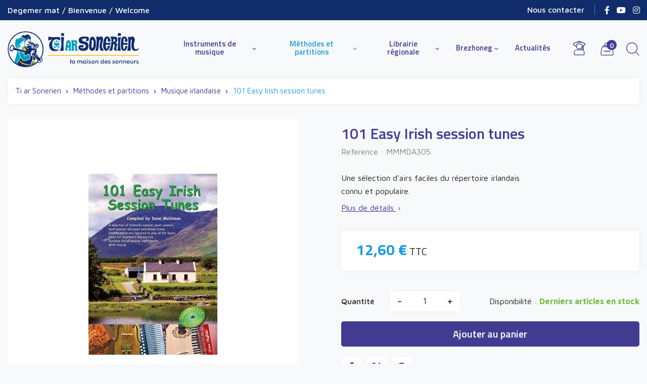

--- FILE ---
content_type: text/html; charset=utf-8
request_url: https://www.sonerien.com/partitions-musique-irlandaise/1218-101-easy-irish-session-tunes.html
body_size: 23174
content:
<!doctype html>
<html lang="fr">

  <head>
    
       
  <meta charset="utf-8">


  <meta http-equiv="x-ua-compatible" content="ie=edge">



  <title>101 EASY IRISH SESSION TUNES par Dave Mallinson</title>
  
    
  
  <meta name="description" content="101 airs populaires faciles irlandais avec accords">  <meta name="keywords" content="irish tunes,session tunes,dave mallinson">        <link rel="canonical" href="https://www.sonerien.com/partitions-musique-irlandaise/1218-101-easy-irish-session-tunes.html">
    
      
  
  
    <script type="application/ld+json">
  {
    "@context": "https://schema.org",
    "@type": "Organization",
    "name" : "Ti ar Sonerien",
    "url" : "https://www.sonerien.com/"
         ,"logo": {
        "@type": "ImageObject",
        "url":"https://www.sonerien.com/img/logo-1749726017.jpg"
      }
      }
</script>

<script type="application/ld+json">
  {
    "@context": "https://schema.org",
    "@type": "WebPage",
    "isPartOf": {
      "@type": "WebSite",
      "url":  "https://www.sonerien.com/",
      "name": "Ti ar Sonerien"
    },
    "name": "101 EASY IRISH SESSION TUNES par Dave Mallinson",
    "url":  "https://www.sonerien.com/partitions-musique-irlandaise/1218-101-easy-irish-session-tunes.html"
  }
</script>


  <script type="application/ld+json">
    {
      "@context": "https://schema.org",
      "@type": "BreadcrumbList",
      "itemListElement": [
                  {
            "@type": "ListItem",
            "position": 1,
            "name": "Accueil",
            "item": "https://www.sonerien.com/"
          },                  {
            "@type": "ListItem",
            "position": 2,
            "name": "Méthodes et partitions",
            "item": "https://www.sonerien.com/203-methodes-partitions"
          },                  {
            "@type": "ListItem",
            "position": 3,
            "name": "Musique irlandaise",
            "item": "https://www.sonerien.com/54-partitions-musique-irlandaise"
          },                  {
            "@type": "ListItem",
            "position": 4,
            "name": "101 Easy Irish session tunes",
            "item": "https://www.sonerien.com/partitions-musique-irlandaise/1218-101-easy-irish-session-tunes.html"
          }              ]
    }
  </script>
  
  
  
      <script type="application/ld+json">
  {
    "@context": "https://schema.org/",
    "@type": "Product",
    "name": "101 Easy Irish session tunes",
    "description": "101 airs populaires faciles irlandais avec accords",
    "category": "Musique irlandaise",
    "image" :"https://www.sonerien.com/1564-home_default/101-easy-irish-session-tunes.jpg",    "sku": "MMMDA305",
    "mpn": "MMMDA305"
        ,
    "brand": {
      "@type": "Brand",
      "name": "Ti ar Sonerien"
    }
            ,
    "weight": {
        "@context": "https://schema.org",
        "@type": "QuantitativeValue",
        "value": "0.160000",
        "unitCode": "kg"
    }
        ,
    "offers": {
      "@type": "Offer",
      "priceCurrency": "EUR",
      "name": "101 Easy Irish session tunes",
      "price": "12.6",
      "url": "https://www.sonerien.com/partitions-musique-irlandaise/1218-101-easy-irish-session-tunes.html",
      "priceValidUntil": "2026-02-04",
              "image": ["https://www.sonerien.com/1564-large_default_2x/101-easy-irish-session-tunes.jpg"],
            "sku": "MMMDA305",
      "mpn": "MMMDA305",
                        "availability": "https://schema.org/InStock",
      "seller": {
        "@type": "Organization",
        "name": "Ti ar Sonerien"
      }
    }
      }
</script>

  
  
    
  

  
    <meta property="og:title" content="101 EASY IRISH SESSION TUNES par Dave Mallinson" />
    <meta property="og:description" content="101 airs populaires faciles irlandais avec accords" />
    <meta property="og:url" content="https://www.sonerien.com/partitions-musique-irlandaise/1218-101-easy-irish-session-tunes.html" />
    <meta property="og:site_name" content="Ti ar Sonerien" />
        



  <meta name="viewport" content="width=device-width, initial-scale=1">



  <link rel="icon" type="image/vnd.microsoft.icon" href="https://www.sonerien.com/img/favicon.ico?1749726017">
  <link rel="shortcut icon" type="image/x-icon" href="https://www.sonerien.com/img/favicon.ico?1749726017">




    <!-- MANDATORY: BEGIN IAB STUB -->
<script type="text/javascript">
    !function(){var e=function(){var e,t="__tcfapiLocator",a=[],n=window;for(;n;){try{if(n.frames[t]){e=n;break}}catch(e){}if(n===window.top)break;n=n.parent}e||(!function e(){var a=n.document,r=!!n.frames[t];if(!r)if(a.body){var s=a.createElement("iframe");s.style.cssText="display:none",s.name=t,a.body.appendChild(s)}else setTimeout(e,5);return!r}(),n.__tcfapi=function(){for(var e,t=arguments.length,n=new Array(t),r=0;r<t;r++)n[r]=arguments[r];if(!n.length)return a;if("setGdprApplies"===n[0])n.length>3&&2===parseInt(n[1],10)&&"boolean"==typeof n[3]&&(e=n[3],"function"==typeof n[2]&&n[2]("set",!0));else if("ping"===n[0]){var s={gdprApplies:e,cmpLoaded:!1,cmpStatus:"stub"};"function"==typeof n[2]&&n[2](s)}else a.push(n)},n.addEventListener("message",(function(e){var t="string"==typeof e.data,a={};try{a=t?JSON.parse(e.data):e.data}catch(e){}var n=a.__tcfapiCall;n&&window.__tcfapi(n.command,n.version,(function(a,r){var s={__tcfapiReturn:{returnValue:a,success:r,callId:n.callId}};t&&(s=JSON.stringify(s)),e&&e.source&&e.source.postMessage&&e.source.postMessage(s,"*")}),n.parameter)}),!1))};"undefined"!=typeof module?module.exports=e:e()}();
</script>
<!-- MANDATORY: END IAB STUB -->

<script type="text/javascript">
  const configSFBXAppConsent = {
  appKey: '5cfaa597-7085-42e0-854d-b6ea88f6c7a1',
  privacyWidget: {
    color: 'clear', // or 'dark'
    position: 'bottomLeft', // or 'bottomRight'
    text: 'Mes cookies',
  },
  // targetCountries: ['FR', 'UK', 'US'],
  // forceGDPRApplies: true,
  }
</script>
<script src="https://cdn.appconsent.io/tcf2-clear/current/core.bundle.js" defer async></script>
<script type="text/javascript">
  window.dataLayer = window.dataLayer || [];
  function gtag() {
    dataLayer.push(arguments);
  }
  (window.adsbygoogle = window.adsbygoogle || []).pauseAdRequests = 1;
  gtag('consent', 'default', {
    'analytics_storage': 'denied',
    'ad_user_data': 'denied',
    'ad_personalization': 'denied',
    'functionality_storage': 'granted',
    'security_storage': 'granted',
    'personalization_storage': 'denied',
    'ad_storage': 'denied',
    'wait_for_update': 500
  });
</script>


<!-- Google Tag Manager -->
<script>(function(w,d,s,l,i){w[l]=w[l]||[];w[l].push({'gtm.start':new Date().getTime(),event:'gtm.js'});var f=d.getElementsByTagName(s)[0],j=d.createElement(s),dl=l!='dataLayer'?'&l='+l:'';j.async=true;j.src='https://www.googletagmanager.com/gtm.js?id='+i+dl;f.parentNode.insertBefore(j,f);})(window,document,'script','dataLayer','GTM-WF3CS8B');</script>
<!-- End Google Tag Manager -->


    <link rel="stylesheet" href="/modules/ps_checkout/views/css/payments.css?version=8.5.0.7" type="text/css" media="all">
  <link rel="stylesheet" href="https://www.sonerien.com/themes/sonerien/assets/cache/theme-aafa9b53.css" type="text/css" media="all">


<link rel="preload" href="https://www.sonerien.com/themes/sonerien/assets/css/fonts.css" as="style" onload="this.onload=null;this.rel='stylesheet'">
<noscript>
  <link rel="stylesheet" href="https://www.sonerien.com/themes/sonerien/assets/css/fonts.css">
</noscript>



  

  <script type="text/javascript">
        var btGapTag = {"tagContent":{"tracking_type":{"label":"tracking_type","value":"view_item"},"content_type":{"label":"content_type","value":"'product'"},"contents":{"label":"contents","value":[{"item_id":"1218","item_name":"101 Easy Irish session tunes","currency":"EUR","item_category":"Musique irlandaise","price":12.6,"item_brand":"No brand"}]},"coupon_name":{"label":"coupon","value":"no_coupon"},"value":{"label":"value","value":12.6},"currency":{"label":"currency","value":"EUR"}},"js":{"elementCategoryProduct":"","elementShipping":"","elementPayment":"","elementlogin":"","elementsignup":"","elementWishCat":"","elementWishProd":""},"gaId":"G-K2EC2J0Y2X","gaEnable":"1","gaEnhancedConversion":"1","ajaxUrl":"https:\/\/www.sonerien.com\/module\/ganalyticspro\/ajax","token":"2d15a8a601d3779d8edf052c6d509297","bRefund":false,"bPartialRefund":false,"bUseConsent":"0","bforceTag":"","bUseAxeption":"0","bConsentHtmlElement":"","bConsentHtmlElementSecond":"","iConsentConsentLvl":0,"referer":null,"acbIsInstalled":false,"tagCurrency":"EUR","gaUserId":0};
        var btPixel = {"btnAddToWishlist":"button.wishlist-button-add","tagContent":{"sPixel":"400117094349981","aDynTags":{"content_type":{"label":"content_type","value":"product"},"content_ids":{"label":"content_ids","value":"FR1218"},"value":{"label":"value","value":12.6},"currency":{"label":"currency","value":"EUR"},"content_name":{"label":"content_name","value":"101 Easy Irish session tunes"},"content_category":{"label":"content_category","value":"Musique irlandaise"}},"sCR":"\n","aTrackingType":{"label":"tracking_type","value":"ViewContent"},"sJsObjName":"oPixelFacebook"},"tagContentApi":"{\"sPixel\":\"400117094349981\",\"aDynTags\":{\"content_type\":{\"label\":\"content_type\",\"value\":\"product\"},\"content_ids\":{\"label\":\"content_ids\",\"value\":\"FR1218\"},\"value\":{\"label\":\"value\",\"value\":12.6},\"currency\":{\"label\":\"currency\",\"value\":\"EUR\"},\"content_name\":{\"label\":\"content_name\",\"value\":\"101 Easy Irish session tunes\"},\"content_category\":{\"label\":\"content_category\",\"value\":\"Musique irlandaise\"}},\"sCR\":\"\\n\",\"aTrackingType\":{\"label\":\"tracking_type\",\"value\":\"ViewContent\"},\"sJsObjName\":\"oPixelFacebook\"}","tagContentApiCheck":"8daf6b5534bf3a7e04d7da221e3f62c6","ApiToken":"6fadde3d59e13ec104a6e9772701fca6","pixel_id":"400117094349981","bUseConsent":"1","iConsentConsentLvl":0,"bConsentHtmlElement":"#lgcookieslaw_accept","bConsentHtmlElementSecond":".lgcookieslaw-accept","bUseAxeption":"0","token":"2d15a8a601d3779d8edf052c6d509297","ajaxUrl":"https:\/\/www.sonerien.com\/module\/facebookproductad\/ajax","external_id":0,"useAdvancedMatching":false,"advancedMatchingData":false,"eventId":"0","fbdaSeparator":"v","pixelCurrency":"EUR","comboExport":"0","prefix":"","prefixLang":"FR","useConversionApi":"0","useApiForPageView":"0","currentPage":"product","id_order":false,"id_product_attribute":false};
        var prestashop = {"cart":{"products":[],"totals":{"total":{"type":"total","label":"Total","amount":0,"value":"0,00\u00a0\u20ac"},"total_including_tax":{"type":"total","label":"Total TTC","amount":0,"value":"0,00\u00a0\u20ac"},"total_excluding_tax":{"type":"total","label":"Total HT :","amount":0,"value":"0,00\u00a0\u20ac"}},"subtotals":{"products":{"type":"products","label":"Sous-total","amount":0,"value":"0,00\u00a0\u20ac"},"discounts":null,"shipping":{"type":"shipping","label":"Livraison","amount":0,"value":""},"tax":null},"products_count":0,"summary_string":"0 articles","vouchers":{"allowed":1,"added":[]},"discounts":[{"id_cart_rule":null,"id_customer":"0","date_from":"2026-01-12 16:00:00","date_to":"2026-02-01 01:00:00","description":"Bienvenue sur le nouveau site Internet de TI AR SONERIEN","quantity":"499992","quantity_per_user":"10","priority":"1","partial_use":"0","code":"DEGEMER","minimum_amount":"0.000000","minimum_amount_tax":"1","minimum_amount_currency":"1","minimum_amount_shipping":"0","country_restriction":"0","carrier_restriction":"0","group_restriction":"0","cart_rule_restriction":"0","product_restriction":"0","shop_restriction":"0","free_shipping":"0","reduction_percent":"5.00","reduction_exclude_special":"0","reduction_amount":"0.000000","reduction_tax":"1","reduction_currency":"1","reduction_product":"0","gift_product":"0","gift_product_attribute":"0","highlight":"1","active":"1","date_add":"2026-01-12 16:50:21","date_upd":"2026-01-19 21:22:37","id_lang":null,"name":null,"quantity_for_user":10}],"minimalPurchase":0,"minimalPurchaseRequired":""},"currency":{"id":1,"name":"Euro","iso_code":"EUR","iso_code_num":"978","sign":"\u20ac"},"customer":{"lastname":null,"firstname":null,"email":null,"birthday":null,"newsletter":null,"newsletter_date_add":null,"optin":null,"website":null,"company":null,"siret":null,"ape":null,"is_logged":false,"gender":{"type":null,"name":null},"addresses":[]},"country":{"id_zone":"9","id_currency":"0","call_prefix":"33","iso_code":"FR","active":"1","contains_states":"0","need_identification_number":"0","need_zip_code":"1","zip_code_format":"NNNNN","display_tax_label":"1","name":"France","id":8},"language":{"name":"Fran\u00e7ais (French)","iso_code":"fr","locale":"fr-FR","language_code":"fr","active":"1","is_rtl":"0","date_format_lite":"d\/m\/Y","date_format_full":"d\/m\/Y H:i:s","id":1},"page":{"title":"","canonical":"https:\/\/www.sonerien.com\/partitions-musique-irlandaise\/1218-101-easy-irish-session-tunes.html","meta":{"title":"101 EASY IRISH SESSION TUNES par Dave Mallinson","description":"101 airs populaires faciles irlandais avec accords","keywords":"irish tunes,session tunes,dave mallinson","robots":"index"},"page_name":"product","body_classes":{"lang-fr":true,"lang-rtl":false,"country-FR":true,"currency-EUR":true,"layout-full-width":true,"page-product":true,"tax-display-enabled":true,"page-customer-account":false,"product-id-1218":true,"product-101 Easy Irish session tunes":true,"product-id-category-54":true,"product-id-manufacturer-0":true,"product-id-supplier-0":true,"product-available-for-order":true},"admin_notifications":[],"password-policy":{"feedbacks":{"0":"Tr\u00e8s faible","1":"Faible","2":"Moyenne","3":"Fort","4":"Tr\u00e8s fort","Straight rows of keys are easy to guess":"Les suites de touches sur le clavier sont faciles \u00e0 deviner","Short keyboard patterns are easy to guess":"Les mod\u00e8les courts sur le clavier sont faciles \u00e0 deviner.","Use a longer keyboard pattern with more turns":"Utilisez une combinaison de touches plus longue et plus complexe.","Repeats like \"aaa\" are easy to guess":"Les r\u00e9p\u00e9titions (ex. : \"aaa\") sont faciles \u00e0 deviner.","Repeats like \"abcabcabc\" are only slightly harder to guess than \"abc\"":"Les r\u00e9p\u00e9titions (ex. : \"abcabcabc\") sont seulement un peu plus difficiles \u00e0 deviner que \"abc\".","Sequences like abc or 6543 are easy to guess":"Les s\u00e9quences (ex. : abc ou 6543) sont faciles \u00e0 deviner.","Recent years are easy to guess":"Les ann\u00e9es r\u00e9centes sont faciles \u00e0 deviner.","Dates are often easy to guess":"Les dates sont souvent faciles \u00e0 deviner.","This is a top-10 common password":"Ce mot de passe figure parmi les 10 mots de passe les plus courants.","This is a top-100 common password":"Ce mot de passe figure parmi les 100 mots de passe les plus courants.","This is a very common password":"Ceci est un mot de passe tr\u00e8s courant.","This is similar to a commonly used password":"Ce mot de passe est similaire \u00e0 un mot de passe couramment utilis\u00e9.","A word by itself is easy to guess":"Un mot seul est facile \u00e0 deviner.","Names and surnames by themselves are easy to guess":"Les noms et les surnoms seuls sont faciles \u00e0 deviner.","Common names and surnames are easy to guess":"Les noms et les pr\u00e9noms courants sont faciles \u00e0 deviner.","Use a few words, avoid common phrases":"Utilisez quelques mots, \u00e9vitez les phrases courantes.","No need for symbols, digits, or uppercase letters":"Pas besoin de symboles, de chiffres ou de majuscules.","Avoid repeated words and characters":"\u00c9viter de r\u00e9p\u00e9ter les mots et les caract\u00e8res.","Avoid sequences":"\u00c9viter les s\u00e9quences.","Avoid recent years":"\u00c9vitez les ann\u00e9es r\u00e9centes.","Avoid years that are associated with you":"\u00c9vitez les ann\u00e9es qui vous sont associ\u00e9es.","Avoid dates and years that are associated with you":"\u00c9vitez les dates et les ann\u00e9es qui vous sont associ\u00e9es.","Capitalization doesn't help very much":"Les majuscules ne sont pas tr\u00e8s utiles.","All-uppercase is almost as easy to guess as all-lowercase":"Un mot de passe tout en majuscules est presque aussi facile \u00e0 deviner qu'un mot de passe tout en minuscules.","Reversed words aren't much harder to guess":"Les mots invers\u00e9s ne sont pas beaucoup plus difficiles \u00e0 deviner.","Predictable substitutions like '@' instead of 'a' don't help very much":"Les substitutions pr\u00e9visibles comme '\"@\" au lieu de \"a\" n'aident pas beaucoup.","Add another word or two. Uncommon words are better.":"Ajoutez un autre mot ou deux. Pr\u00e9f\u00e9rez les mots peu courants."}}},"shop":{"name":"Ti ar Sonerien","logo":"https:\/\/www.sonerien.com\/img\/logo-1749726017.jpg","stores_icon":"https:\/\/www.sonerien.com\/img\/logo_stores.png","favicon":"https:\/\/www.sonerien.com\/img\/favicon.ico"},"core_js_public_path":"\/themes\/","urls":{"base_url":"https:\/\/www.sonerien.com\/","current_url":"https:\/\/www.sonerien.com\/partitions-musique-irlandaise\/1218-101-easy-irish-session-tunes.html","shop_domain_url":"https:\/\/www.sonerien.com","img_ps_url":"https:\/\/www.sonerien.com\/img\/","img_cat_url":"https:\/\/www.sonerien.com\/img\/c\/","img_lang_url":"https:\/\/www.sonerien.com\/img\/l\/","img_prod_url":"https:\/\/www.sonerien.com\/img\/p\/","img_manu_url":"https:\/\/www.sonerien.com\/img\/m\/","img_sup_url":"https:\/\/www.sonerien.com\/img\/su\/","img_ship_url":"https:\/\/www.sonerien.com\/img\/s\/","img_store_url":"https:\/\/www.sonerien.com\/img\/st\/","img_col_url":"https:\/\/www.sonerien.com\/img\/co\/","img_url":"https:\/\/www.sonerien.com\/themes\/sonerien\/assets\/img\/","css_url":"https:\/\/www.sonerien.com\/themes\/sonerien\/assets\/css\/","js_url":"https:\/\/www.sonerien.com\/themes\/sonerien\/assets\/js\/","pic_url":"https:\/\/www.sonerien.com\/upload\/","theme_assets":"https:\/\/www.sonerien.com\/themes\/sonerien\/assets\/","theme_dir":"https:\/\/www.sonerien.com\/themes\/sonerien\/","pages":{"address":"https:\/\/www.sonerien.com\/adresse","addresses":"https:\/\/www.sonerien.com\/adresses","authentication":"https:\/\/www.sonerien.com\/connexion","manufacturer":"https:\/\/www.sonerien.com\/marques","cart":"https:\/\/www.sonerien.com\/panier","category":"https:\/\/www.sonerien.com\/index.php?controller=category","cms":"https:\/\/www.sonerien.com\/index.php?controller=cms","contact":"https:\/\/www.sonerien.com\/nous-contacter","discount":"https:\/\/www.sonerien.com\/reduction","guest_tracking":"https:\/\/www.sonerien.com\/suivi-commande-invite","history":"https:\/\/www.sonerien.com\/historique-commandes","identity":"https:\/\/www.sonerien.com\/identite","index":"https:\/\/www.sonerien.com\/","my_account":"https:\/\/www.sonerien.com\/mon-compte","order_confirmation":"https:\/\/www.sonerien.com\/confirmation-commande","order_detail":"https:\/\/www.sonerien.com\/index.php?controller=order-detail","order_follow":"https:\/\/www.sonerien.com\/suivi-commande","order":"https:\/\/www.sonerien.com\/commande","order_return":"https:\/\/www.sonerien.com\/index.php?controller=order-return","order_slip":"https:\/\/www.sonerien.com\/avoirs","pagenotfound":"https:\/\/www.sonerien.com\/page-introuvable","password":"https:\/\/www.sonerien.com\/recuperation-mot-de-passe","pdf_invoice":"https:\/\/www.sonerien.com\/index.php?controller=pdf-invoice","pdf_order_return":"https:\/\/www.sonerien.com\/index.php?controller=pdf-order-return","pdf_order_slip":"https:\/\/www.sonerien.com\/index.php?controller=pdf-order-slip","prices_drop":"https:\/\/www.sonerien.com\/promotions","product":"https:\/\/www.sonerien.com\/index.php?controller=product","registration":"https:\/\/www.sonerien.com\/inscription","search":"https:\/\/www.sonerien.com\/recherche","sitemap":"https:\/\/www.sonerien.com\/plan-site","stores":"https:\/\/www.sonerien.com\/magasins","supplier":"https:\/\/www.sonerien.com\/fournisseurs","new_products":"https:\/\/www.sonerien.com\/nouveaux-produits","brands":"https:\/\/www.sonerien.com\/marques","register":"https:\/\/www.sonerien.com\/inscription","order_login":"https:\/\/www.sonerien.com\/commande?login=1"},"alternative_langs":[],"actions":{"logout":"https:\/\/www.sonerien.com\/?mylogout="},"no_picture_image":{"bySize":{"small_default":{"url":"https:\/\/www.sonerien.com\/img\/p\/fr-default-small_default.jpg","width":120,"height":120},"cart_default":{"url":"https:\/\/www.sonerien.com\/img\/p\/fr-default-cart_default.jpg","width":125,"height":125},"small_default_2x":{"url":"https:\/\/www.sonerien.com\/img\/p\/fr-default-small_default_2x.jpg","width":240,"height":240},"cart_default_2x":{"url":"https:\/\/www.sonerien.com\/img\/p\/fr-default-cart_default_2x.jpg","width":250,"height":250},"home_default":{"url":"https:\/\/www.sonerien.com\/img\/p\/fr-default-home_default.jpg","width":250,"height":250},"thickbox_default":{"url":"https:\/\/www.sonerien.com\/img\/p\/fr-default-thickbox_default.jpg","width":440,"height":440},"home_default_2x":{"url":"https:\/\/www.sonerien.com\/img\/p\/fr-default-home_default_2x.jpg","width":500,"height":500},"medium_default":{"url":"https:\/\/www.sonerien.com\/img\/p\/fr-default-medium_default.jpg","width":575,"height":575},"large_default":{"url":"https:\/\/www.sonerien.com\/img\/p\/fr-default-large_default.jpg","width":800,"height":800},"medium_default_2x":{"url":"https:\/\/www.sonerien.com\/img\/p\/fr-default-medium_default_2x.jpg","width":1150,"height":1150},"large_default_2x":{"url":"https:\/\/www.sonerien.com\/img\/p\/fr-default-large_default_2x.jpg","width":1600,"height":1600}},"small":{"url":"https:\/\/www.sonerien.com\/img\/p\/fr-default-small_default.jpg","width":120,"height":120},"medium":{"url":"https:\/\/www.sonerien.com\/img\/p\/fr-default-thickbox_default.jpg","width":440,"height":440},"large":{"url":"https:\/\/www.sonerien.com\/img\/p\/fr-default-large_default_2x.jpg","width":1600,"height":1600},"legend":""}},"configuration":{"display_taxes_label":true,"display_prices_tax_incl":true,"is_catalog":false,"show_prices":true,"opt_in":{"partner":true},"quantity_discount":{"type":"discount","label":"Remise sur prix unitaire"},"voucher_enabled":1,"return_enabled":0},"field_required":[],"breadcrumb":{"links":[{"title":"Accueil","url":"https:\/\/www.sonerien.com\/"},{"title":"M\u00e9thodes et partitions","url":"https:\/\/www.sonerien.com\/203-methodes-partitions"},{"title":"Musique irlandaise","url":"https:\/\/www.sonerien.com\/54-partitions-musique-irlandaise"},{"title":"101 Easy Irish session tunes","url":"https:\/\/www.sonerien.com\/partitions-musique-irlandaise\/1218-101-easy-irish-session-tunes.html"}],"count":4},"link":{"protocol_link":"https:\/\/","protocol_content":"https:\/\/"},"time":1768873780,"static_token":"2d15a8a601d3779d8edf052c6d509297","token":"50bd6125358b42fe7cd4b3fdc97c41ce","debug":false};
        var ps_checkoutApplePayUrl = "https:\/\/www.sonerien.com\/module\/ps_checkout\/applepay?token=2d15a8a601d3779d8edf052c6d509297";
        var ps_checkoutAutoRenderDisabled = false;
        var ps_checkoutCancelUrl = "https:\/\/www.sonerien.com\/module\/ps_checkout\/cancel?token=2d15a8a601d3779d8edf052c6d509297";
        var ps_checkoutCardBrands = ["MASTERCARD","VISA","AMEX","CB_NATIONALE"];
        var ps_checkoutCardFundingSourceImg = "\/modules\/ps_checkout\/views\/img\/payment-cards.png";
        var ps_checkoutCardLogos = {"AMEX":"\/modules\/ps_checkout\/views\/img\/amex.svg","CB_NATIONALE":"\/modules\/ps_checkout\/views\/img\/cb.svg","DINERS":"\/modules\/ps_checkout\/views\/img\/diners.svg","DISCOVER":"\/modules\/ps_checkout\/views\/img\/discover.svg","JCB":"\/modules\/ps_checkout\/views\/img\/jcb.svg","MAESTRO":"\/modules\/ps_checkout\/views\/img\/maestro.svg","MASTERCARD":"\/modules\/ps_checkout\/views\/img\/mastercard.svg","UNIONPAY":"\/modules\/ps_checkout\/views\/img\/unionpay.svg","VISA":"\/modules\/ps_checkout\/views\/img\/visa.svg"};
        var ps_checkoutCartProductCount = 0;
        var ps_checkoutCheckUrl = "https:\/\/www.sonerien.com\/module\/ps_checkout\/check?token=2d15a8a601d3779d8edf052c6d509297";
        var ps_checkoutCheckoutTranslations = {"checkout.go.back.label":"Tunnel de commande","checkout.go.back.link.title":"Retourner au tunnel de commande","checkout.card.payment":"Paiement par carte","checkout.page.heading":"R\u00e9sum\u00e9 de commande","checkout.cart.empty":"Votre panier d'achat est vide.","checkout.page.subheading.card":"Carte","checkout.page.subheading.paypal":"PayPal","checkout.payment.by.card":"Vous avez choisi de payer par carte.","checkout.payment.by.paypal":"Vous avez choisi de payer par PayPal.","checkout.order.summary":"Voici un r\u00e9sum\u00e9 de votre commande :","checkout.order.amount.total":"Le montant total de votre panier est de","checkout.order.included.tax":"(TTC)","checkout.order.confirm.label":"Veuillez finaliser votre commande en cliquant sur \"Je valide ma commande\"","checkout.payment.token.delete.modal.header":"Voulez-vous supprimer cette m\u00e9thode de paiement ?","checkout.payment.token.delete.modal.content":"Cette m\u00e9thode de paiement sera supprim\u00e9e de votre compte :","checkout.payment.token.delete.modal.confirm-button":"Supprimer cette m\u00e9thode de paiement","checkout.payment.loader.processing-request":"Veuillez patienter, nous traitons votre demande...","checkout.payment.others.link.label":"Autres moyens de paiement","checkout.payment.others.confirm.button.label":"Je valide ma commande","checkout.form.error.label":"Une erreur s'est produite lors du paiement. Veuillez r\u00e9essayer ou contacter le support.","loader-component.label.header":"Merci pour votre achat !","loader-component.label.body":"Veuillez patienter, nous traitons votre paiement","loader-component.label.body.longer":"Veuillez patienter, cela prend un peu plus de temps...","payment-method-logos.title":"Paiement 100% s\u00e9curis\u00e9","express-button.cart.separator":"ou","express-button.checkout.express-checkout":"Achat rapide","ok":"Ok","cancel":"Annuler","paypal.hosted-fields.label.card-name":"Nom du titulaire de la carte","paypal.hosted-fields.placeholder.card-name":"Nom du titulaire de la carte","paypal.hosted-fields.label.card-number":"Num\u00e9ro de carte","paypal.hosted-fields.placeholder.card-number":"Num\u00e9ro de carte","paypal.hosted-fields.label.expiration-date":"Date d'expiration","paypal.hosted-fields.placeholder.expiration-date":"MM\/YY","paypal.hosted-fields.label.cvv":"Code de s\u00e9curit\u00e9","paypal.hosted-fields.placeholder.cvv":"XXX","error.paypal-sdk":"L'instance du PayPal JavaScript SDK est manquante","error.google-pay-sdk":"L'instance du Google Pay Javascript SDK est manquante","error.apple-pay-sdk":"L'instance du Apple Pay Javascript SDK est manquante","error.google-pay.transaction-info":"Une erreur est survenue lors de la r\u00e9cup\u00e9ration des informations sur la transaction Google Pay","error.apple-pay.payment-request":"Une erreur est survenue lors de la r\u00e9cup\u00e9ration des informations sur la transaction Apple Pay","error.paypal-sdk.contingency.cancel":"Authentification du titulaire de carte annul\u00e9e, veuillez choisir un autre moyen de paiement ou essayez de nouveau.","error.paypal-sdk.contingency.error":"Une erreur est survenue lors de l'authentification du titulaire de la carte, veuillez choisir un autre moyen de paiement ou essayez de nouveau.","error.paypal-sdk.contingency.failure":"Echec de l'authentification du titulaire de la carte, veuillez choisir un autre moyen de paiement ou essayez de nouveau.","error.paypal-sdk.contingency.unknown":"L'identit\u00e9 du titulaire de la carte n'a pas pu \u00eatre v\u00e9rifi\u00e9e, veuillez choisir un autre moyen de paiement ou essayez de nouveau.","APPLE_PAY_MERCHANT_SESSION_VALIDATION_ERROR":"Nous ne pouvons pas traiter votre paiement Apple Pay pour le moment. Cela peut \u00eatre d\u00fb \u00e0 un probl\u00e8me de v\u00e9rification de la configuration du paiement pour ce site. Veuillez r\u00e9essayer plus tard ou choisir un autre moyen de paiement.","APPROVE_APPLE_PAY_VALIDATION_ERROR":"Un probl\u00e8me est survenu lors du traitement de votre paiement Apple Pay. Veuillez v\u00e9rifier les d\u00e9tails de votre commande et r\u00e9essayer, ou utilisez un autre mode de paiement."};
        var ps_checkoutCheckoutUrl = "https:\/\/www.sonerien.com\/commande";
        var ps_checkoutConfirmUrl = "https:\/\/www.sonerien.com\/confirmation-commande";
        var ps_checkoutCreateUrl = "https:\/\/www.sonerien.com\/module\/ps_checkout\/create?token=2d15a8a601d3779d8edf052c6d509297";
        var ps_checkoutCustomMarks = {"google_pay":"\/modules\/ps_checkout\/views\/img\/google_pay.svg"};
        var ps_checkoutExpressCheckoutCartEnabled = false;
        var ps_checkoutExpressCheckoutOrderEnabled = false;
        var ps_checkoutExpressCheckoutProductEnabled = false;
        var ps_checkoutExpressCheckoutSelected = false;
        var ps_checkoutExpressCheckoutUrl = "https:\/\/www.sonerien.com\/module\/ps_checkout\/ExpressCheckout?token=2d15a8a601d3779d8edf052c6d509297";
        var ps_checkoutFundingSource = "paypal";
        var ps_checkoutFundingSourcesSorted = ["paypal","paylater","bancontact","eps","ideal","mybank","p24","blik","google_pay"];
        var ps_checkoutGooglePayUrl = "https:\/\/www.sonerien.com\/module\/ps_checkout\/googlepay?token=2d15a8a601d3779d8edf052c6d509297";
        var ps_checkoutHostedFieldsContingencies = "SCA_WHEN_REQUIRED";
        var ps_checkoutHostedFieldsEnabled = false;
        var ps_checkoutIconsPath = "\/modules\/ps_checkout\/views\/img\/icons\/";
        var ps_checkoutLoaderImage = "\/modules\/ps_checkout\/views\/img\/loader.svg";
        var ps_checkoutPartnerAttributionId = "PrestaShop_Cart_PSXO_PSDownload";
        var ps_checkoutPayLaterCartPageButtonEnabled = false;
        var ps_checkoutPayLaterCategoryPageBannerEnabled = false;
        var ps_checkoutPayLaterHomePageBannerEnabled = false;
        var ps_checkoutPayLaterOrderPageBannerEnabled = false;
        var ps_checkoutPayLaterOrderPageButtonEnabled = false;
        var ps_checkoutPayLaterOrderPageMessageEnabled = false;
        var ps_checkoutPayLaterProductPageBannerEnabled = false;
        var ps_checkoutPayLaterProductPageButtonEnabled = false;
        var ps_checkoutPayLaterProductPageMessageEnabled = false;
        var ps_checkoutPayPalButtonConfiguration = "";
        var ps_checkoutPayPalEnvironment = "LIVE";
        var ps_checkoutPayPalOrderId = "";
        var ps_checkoutPayPalSdkConfig = {"clientId":"AXjYFXWyb4xJCErTUDiFkzL0Ulnn-bMm4fal4G-1nQXQ1ZQxp06fOuE7naKUXGkq2TZpYSiI9xXbs4eo","merchantId":"H49E2GDQT4SYG","currency":"EUR","intent":"capture","commit":"false","vault":"false","integrationDate":"2024-04-01","dataPartnerAttributionId":"PrestaShop_Cart_PSXO_PSDownload","dataCspNonce":"","dataEnable3ds":"true","disableFunding":"card","enableFunding":"paylater","components":"marks,funding-eligibility,googlepay"};
        var ps_checkoutPayWithTranslations = {"paypal":"Payer avec un compte PayPal","paylater":"Payer en plusieurs fois avec PayPal Pay Later","bancontact":"Payer avec Bancontact","eps":"Payer avec EPS","ideal":"Payer avec iDEAL","mybank":"Payer avec MyBank","p24":"Payer avec Przelewy24","blik":"Payer avec BLIK","google_pay":"Payer avec Google Pay"};
        var ps_checkoutPaymentMethodLogosTitleImg = "\/modules\/ps_checkout\/views\/img\/icons\/lock_checkout.svg";
        var ps_checkoutPaymentUrl = "https:\/\/www.sonerien.com\/module\/ps_checkout\/payment?token=2d15a8a601d3779d8edf052c6d509297";
        var ps_checkoutRenderPaymentMethodLogos = true;
        var ps_checkoutValidateUrl = "https:\/\/www.sonerien.com\/module\/ps_checkout\/validate?token=2d15a8a601d3779d8edf052c6d509297";
        var ps_checkoutVaultUrl = "https:\/\/www.sonerien.com\/module\/ps_checkout\/vault?token=2d15a8a601d3779d8edf052c6d509297";
        var ps_checkoutVersion = "8.5.0.7";
        var psemailsubscription_subscription = "https:\/\/www.sonerien.com\/module\/ps_emailsubscription\/subscription";
      </script>



  <script>var tdmucaptcha = 'YzVXMXgyWUtHS2hFQzljb1JJSUtqRXZNOFVzZTlFNkZmVUNMWFd1TmZxSlZSZENiNUREZ1lRZVlpUm1QMDAwcmRmdUw2SFFUeGVNNmFSa21rVm9sTWphZklrSVVqd3l3QzA5NGh1RUZzT09VVDNha0xSZlpnNFpDeDVXZ1lVMUM=';</script>                
            <script src="https://apis.google.com/js/platform.js?onload=renderBadge" async defer></script>

            <script>
                window.renderBadge = function() {
                    var ratingBadgeContainer = document.createElement("div");
                    document.body.appendChild(ratingBadgeContainer);
                    window.gapi.load('ratingbadge', function() {
                        window.gapi.ratingbadge.render(ratingBadgeContainer, {"merchant_id":  116857184});
                    });
                }
            </script>
        
    
        <script>
var module_path_2p = "/modules/dmu2panalytics/";
var token_js = "9df2b2296d505282a8c7490dd6abf398";
var token_2p = "f37bb4dd6fa961ef270da533ea9395a0";
var client_2p = "1696edf342559f";
</script>
<script src="/modules/dmu2panalytics/views/js/js-error.js"></script>
	<script async src="https://www.googletagmanager.com/gtag/js?id=G-K2EC2J0Y2X"></script>




    
  <meta property="og:type" content="product">
  <meta property="og:url" content="https://www.sonerien.com/partitions-musique-irlandaise/1218-101-easy-irish-session-tunes.html">
  <meta property="og:title" content="101 EASY IRISH SESSION TUNES par Dave Mallinson">
  <meta property="og:site_name" content="Ti ar Sonerien">
  <meta property="og:description" content="101 airs populaires faciles irlandais avec accords">
    <meta property="og:image" content="https://www.sonerien.com/1564-large_default_2x/101-easy-irish-session-tunes.jpg">
        <meta property="product:pretax_price:amount" content="11.943128">
    <meta property="product:pretax_price:currency" content="EUR">
    <meta property="product:price:amount" content="12.6">
    <meta property="product:price:currency" content="EUR">
      <meta property="product:weight:value" content="0.160000">
  <meta property="product:weight:units" content="kg">
  
  </head>

  <body id="product" class="lang-fr country-fr currency-eur layout-full-width page-product tax-display-enabled product-id-1218 product-101-easy-irish-session-tunes product-id-category-54 product-id-manufacturer-0 product-id-supplier-0 product-available-for-order">
    <!-- Google Tag Manager (noscript) -->
    <noscript><iframe src="https://www.googletagmanager.com/ns.html?id=GTM-WF3CS8B" height="0" width="0" style="display:none;visibility:hidden"></iframe></noscript>
    <!-- End Google Tag Manager (noscript) -->
    
      
    

    <main>
      
              

      <header id="header" class="header-sticky">
        
                       
   <div class="header-banner">
    <div class="container header-banner_container d-flex align-items-center justify-content-between">
      <div class="banner promo-banner">
            <p>Degemer mat / Bienvenue / Welcome</p>
    </div>  
    <div class="block-social">
      <div class="container block-social_container d-flex align-items-center justify-content-between">
        <a href='/nous-contacter' class="block-social_contact d-none">Nous contacter</a>
        <div class="block-social_title">
          Suivez-nous <span class="block-social_title--light">sur les réseaux sociaux</span>
        </div>
        <ul class="block-social_items">
                    <li class="block-social_item"><a href="https://fr-fr.facebook.com/sonneurs" target="_blank" title="Facebook" class="block-social_link"><i class="fab fa-facebook-f"></i></a>
          </li>
                    <li class="block-social_item"><a href="https://www.youtube.com/channel/UCkE-Kobo6Q-4SPLfJLxU06w" target="_blank" title="YouTube" class="block-social_link"><i class="fab fa-youtube"></i></a>
          </li>
                    <li class="block-social_item"><a href="https://www.instagram.com/tiarsonerien/?hl=fr" target="_blank" title="Instagram" class="block-social_link"><i class="fab fa-instagram"></i></a>
          </li>
                  </ul>
      </div>
    </div>
  
    </div>
   </div>
 
 
 
   <nav class="header-nav">
     <div class="container">
       <div class="row">
         <div class="d-none d-lg-flex w-100">
           <div class="col-lg-5 col-12">
             
           </div>
           <div class="col-lg-7 right-nav">
               
           </div>
         </div>
         <div class="d-lg-none text-center mobile w-100">
           <div id="menu-icon">
             <i class="material-icons d-inline">&#xE5D2;</i>
           </div>
           <div id="_mobile_cart"></div>
           <div id="_mobile_user_info"></div>
                      <div class="top-logo" id="_mobile_logo"></div>
           <div class="clearfix"></div>
         </div>
       </div>
     </div>
   </nav>
 
 
 
   <div class="header-top">
     <div class="container header-top_container">
        <div class="row align-items-center">
                  <div class="col-lg-3 text-center d-none d-lg-block" id="_desktop_logo">
            <a href="https://www.sonerien.com/">
                <picture>
                    <source media="(min-width:2000px)" srcset="https://www.sonerien.com/img/logo-1749726017.jpg" alt="Ti ar Sonerien" width="520" height="144" />
                    <img class="logo img-responsive" src="https://www.sonerien.com/img/logo-1749726017.jpg" alt="Ti ar Sonerien" width="260" height="72">
                </picture>
                          </a>
         </div>
         <div class="col-lg-9 d-none d-lg-block header-top_right">
             <div class="container">
                 <div class="row justify-content-end align-items-center header-top_displayTop">

<div class="menu js-top-menu position-static hidden-sm-down" id="_desktop_top_menu">
    
          <ul class="top-menu " id="top-menu" data-depth="0">
                                                                                                                                                                                                                                                                                    <li class="category " id="category-21">
                        <div class="item_link" data-depth="0">
                  <a
                    class="dropdown-item has-children"
                    href="https://www.sonerien.com/21-instruments-de-musique" data-depth="0"
                                      >
                    Instruments de musique <i class="material-icons d-none d-lg-inline">&#xE313;</i>                  </a>
                                                                      <span class="float-right d-lg-none">
                    <span data-target="#top_sub_menu_46467" data-toggle="collapse" class="navbar-toggler collapse-icons">
                      <i class="material-icons add">&#xE313;</i>
                      <i class="material-icons remove">&#xE316;</i>
                    </span>
                  </span>
                            </div>
                            <div  class="popover sub-menu js-sub-menu collapse" id="top_sub_menu_46467">
                
          <ul class="top-menu row"  data-depth="1">
                                                                                                                                                                                                                                                                                                                                                                                                                                                                                                <li class="category col-12 col-lg-4" id="category-24">
                        <div class="item_link" data-depth="1">
                  <a
                    class="dropdown-item dropdown-submenu"
                    href="https://www.sonerien.com/24-cornemuses" data-depth="1"
                                      >
                    Cornemuses                   </a>
                                                                      <span class="float-right d-lg-none">
                    <span data-target="#top_sub_menu_13988" data-toggle="collapse" class="navbar-toggler collapse-icons">
                      <i class="material-icons add">&#xE313;</i>
                      <i class="material-icons remove">&#xE316;</i>
                    </span>
                  </span>
                            </div>
                            <div  class="collapse" id="top_sub_menu_13988">
                
          <ul class="top-menu row"  data-depth="2">
                                                                                                                                                                              <li class="category col-12 col-lg-4" id="category-37">
                        <div class="item_link" data-depth="2">
                  <a
                    class="dropdown-item"
                    href="https://www.sonerien.com/37-cornemuses-ecossaises" data-depth="2"
                                      >
                    Cornemuses écossaises                   </a>
                            </div>
                          </li>
                                            <li class="category col-12 col-lg-4" id="category-221">
                        <div class="item_link" data-depth="2">
                  <a
                    class="dropdown-item"
                    href="https://www.sonerien.com/221-cornemuses-et-chanters-en-do" data-depth="2"
                                      >
                    Cornemuses et pipe-chanters en Do                   </a>
                            </div>
                          </li>
                                                                                                                                                                              <li class="category col-12 col-lg-4" id="category-28">
                        <div class="item_link" data-depth="2">
                  <a
                    class="dropdown-item"
                    href="https://www.sonerien.com/28-practice-chanters-de-cornemuse" data-depth="2"
                                      >
                    Practice-chanters et kits débutants pour cornemuse                   </a>
                            </div>
                          </li>
                                                                                                                                                                              <li class="category col-12 col-lg-4" id="category-133">
                        <div class="item_link" data-depth="2">
                  <a
                    class="dropdown-item"
                    href="https://www.sonerien.com/133-pipe-chanters-de-cornemuse" data-depth="2"
                                      >
                    Pipe-chanters de cornemuse                   </a>
                            </div>
                          </li>
                                                                                                                                                                              <li class="category col-12 col-lg-4" id="category-30">
                        <div class="item_link" data-depth="2">
                  <a
                    class="dropdown-item"
                    href="https://www.sonerien.com/30-anches-de-cornemuse" data-depth="2"
                                      >
                    Anches pour cornemuse                   </a>
                            </div>
                          </li>
                                            <li class="category col-12 col-lg-4" id="category-84">
                        <div class="item_link" data-depth="2">
                  <a
                    class="dropdown-item"
                    href="https://www.sonerien.com/84-accessoires-pour-cornemuse" data-depth="2"
                                      >
                    Accessoires pour cornemuse                   </a>
                            </div>
                          </li>
                                                                                                                                                                              <li class="category col-12 col-lg-4" id="category-81">
                        <div class="item_link" data-depth="2">
                  <a
                    class="dropdown-item"
                    href="https://www.sonerien.com/81-poches-de-cornemuse" data-depth="2"
                                      >
                    Poches de cornemuse                   </a>
                            </div>
                          </li>
                                            <li class="category col-12 col-lg-4" id="category-157">
                        <div class="item_link" data-depth="2">
                  <a
                    class="dropdown-item"
                    href="https://www.sonerien.com/157-housses-et-cordons-de-cornemuse" data-depth="2"
                                      >
                    Housses et cordons de cornemuse                   </a>
                            </div>
                          </li>
                                            <li class="category col-12 col-lg-4" id="category-83">
                        <div class="item_link" data-depth="2">
                  <a
                    class="dropdown-item"
                    href="https://www.sonerien.com/83-cornemuses-sutells" data-depth="2"
                                      >
                    Sutells et embouts de cornemuse                   </a>
                            </div>
                          </li>
                                            <li class="category col-12 col-lg-4" id="category-82">
                        <div class="item_link" data-depth="2">
                  <a
                    class="dropdown-item"
                    href="https://www.sonerien.com/82-caisses-et-valises-pour-cornemuse" data-depth="2"
                                      >
                    Caisses et valises pour cornemuse                   </a>
                            </div>
                          </li>
                                            <li class="category col-12 col-lg-4" id="category-123">
                        <div class="item_link" data-depth="2">
                  <a
                    class="dropdown-item"
                    href="https://www.sonerien.com/123-cornemuses-electroniques" data-depth="2"
                                      >
                    Cornemuses électroniques                   </a>
                            </div>
                          </li>
                                                                                                                                            <li class="category col-12 col-lg-4" id="category-134">
                        <div class="item_link" data-depth="2">
                  <a
                    class="dropdown-item"
                    href="https://www.sonerien.com/134-uilleann-pipes-small-pipes-folk-pipes" data-depth="2"
                                      >
                    Uilleann-pipes, Small-pipes et Folk-pipes                   </a>
                            </div>
                          </li>
              </ul>
    
              </div>
                          </li>
                                                                                                                                                                                                                                                                                                                                                                                          <li class="category col-12 col-lg-4" id="category-26">
                        <div class="item_link" data-depth="1">
                  <a
                    class="dropdown-item dropdown-submenu"
                    href="https://www.sonerien.com/26-flutes-irlandaises-whistles-irlandais" data-depth="1"
                                      >
                    Flûtes et Whistles irlandais                   </a>
                                                                      <span class="float-right d-lg-none">
                    <span data-target="#top_sub_menu_60740" data-toggle="collapse" class="navbar-toggler collapse-icons">
                      <i class="material-icons add">&#xE313;</i>
                      <i class="material-icons remove">&#xE316;</i>
                    </span>
                  </span>
                            </div>
                            <div  class="collapse" id="top_sub_menu_60740">
                
          <ul class="top-menu row"  data-depth="2">
                                            <li class="category col-12 col-lg-4" id="category-46">
                        <div class="item_link" data-depth="2">
                  <a
                    class="dropdown-item"
                    href="https://www.sonerien.com/46-waltons" data-depth="2"
                                      >
                    Waltons                   </a>
                            </div>
                          </li>
                                            <li class="category col-12 col-lg-4" id="category-72">
                        <div class="item_link" data-depth="2">
                  <a
                    class="dropdown-item"
                    href="https://www.sonerien.com/72-whistles-feadog" data-depth="2"
                                      >
                    Feadòg                   </a>
                            </div>
                          </li>
                                            <li class="category col-12 col-lg-4" id="category-48">
                        <div class="item_link" data-depth="2">
                  <a
                    class="dropdown-item"
                    href="https://www.sonerien.com/48-whistles-generation" data-depth="2"
                                      >
                    Generation                   </a>
                            </div>
                          </li>
                                            <li class="category col-12 col-lg-4" id="category-194">
                        <div class="item_link" data-depth="2">
                  <a
                    class="dropdown-item"
                    href="https://www.sonerien.com/194-dixon-whistle" data-depth="2"
                                      >
                    Dixon                   </a>
                            </div>
                          </li>
                                            <li class="category col-12 col-lg-4" id="category-49">
                        <div class="item_link" data-depth="2">
                  <a
                    class="dropdown-item"
                    href="https://www.sonerien.com/49-whistles-susato" data-depth="2"
                                      >
                    Susato                   </a>
                            </div>
                          </li>
                                            <li class="category col-12 col-lg-4" id="category-223">
                        <div class="item_link" data-depth="2">
                  <a
                    class="dropdown-item"
                    href="https://www.sonerien.com/223-lir-whistle" data-depth="2"
                                      >
                    Lír Whistle                   </a>
                            </div>
                          </li>
                                            <li class="category col-12 col-lg-4" id="category-51">
                        <div class="item_link" data-depth="2">
                  <a
                    class="dropdown-item"
                    href="https://www.sonerien.com/51-whistles-chieftain" data-depth="2"
                                      >
                    Kerry Whistles                   </a>
                            </div>
                          </li>
                                            <li class="category col-12 col-lg-4" id="category-193">
                        <div class="item_link" data-depth="2">
                  <a
                    class="dropdown-item"
                    href="https://www.sonerien.com/193-mk-whistles" data-depth="2"
                                      >
                    MK Whistles                   </a>
                            </div>
                          </li>
                                            <li class="category col-12 col-lg-4" id="category-192">
                        <div class="item_link" data-depth="2">
                  <a
                    class="dropdown-item"
                    href="https://www.sonerien.com/192-whistles-maintenance" data-depth="2"
                                      >
                    Accessoires pour flûtes et whistles                   </a>
                            </div>
                          </li>
              </ul>
    
              </div>
                          </li>
                                                                                                                                                                                                                <li class="category col-12 col-lg-4" id="category-23">
                        <div class="item_link" data-depth="1">
                  <a
                    class="dropdown-item dropdown-submenu"
                    href="https://www.sonerien.com/23-bodhrans-irlandais" data-depth="1"
                                      >
                    Bodhráns irlandais                   </a>
                                                                      <span class="float-right d-lg-none">
                    <span data-target="#top_sub_menu_35146" data-toggle="collapse" class="navbar-toggler collapse-icons">
                      <i class="material-icons add">&#xE313;</i>
                      <i class="material-icons remove">&#xE316;</i>
                    </span>
                  </span>
                            </div>
                            <div  class="collapse" id="top_sub_menu_35146">
                
          <ul class="top-menu row"  data-depth="2">
                                            <li class="category col-12 col-lg-4" id="category-143">
                        <div class="item_link" data-depth="2">
                  <a
                    class="dropdown-item"
                    href="https://www.sonerien.com/143-bodhran" data-depth="2"
                                      >
                    Bodhráin                   </a>
                            </div>
                          </li>
                                            <li class="category col-12 col-lg-4" id="category-224">
                        <div class="item_link" data-depth="2">
                  <a
                    class="dropdown-item"
                    href="https://www.sonerien.com/224-tippers-beaters" data-depth="2"
                                      >
                    Tippers et beaters                   </a>
                            </div>
                          </li>
                                            <li class="category col-12 col-lg-4" id="category-142">
                        <div class="item_link" data-depth="2">
                  <a
                    class="dropdown-item"
                    href="https://www.sonerien.com/142-accessoires-pour-bodhrain" data-depth="2"
                                      >
                    Accessoires pour bodhráin                   </a>
                            </div>
                          </li>
                                            <li class="category col-12 col-lg-4" id="category-144">
                        <div class="item_link" data-depth="2">
                  <a
                    class="dropdown-item"
                    href="https://www.sonerien.com/144-percussions-irlandaises-bones-spoons" data-depth="2"
                                      >
                    Bones et spoons                   </a>
                            </div>
                          </li>
              </ul>
    
              </div>
                          </li>
                                                                                                                                                                                                                                                                                                                      <li class="category col-12 col-lg-4" id="category-39">
                        <div class="item_link" data-depth="1">
                  <a
                    class="dropdown-item dropdown-submenu"
                    href="https://www.sonerien.com/39-caisses-claires" data-depth="1"
                                      >
                    Caisses claires écossaises                   </a>
                                                                      <span class="float-right d-lg-none">
                    <span data-target="#top_sub_menu_44329" data-toggle="collapse" class="navbar-toggler collapse-icons">
                      <i class="material-icons add">&#xE313;</i>
                      <i class="material-icons remove">&#xE316;</i>
                    </span>
                  </span>
                            </div>
                            <div  class="collapse" id="top_sub_menu_44329">
                
          <ul class="top-menu row"  data-depth="2">
                                            <li class="category col-12 col-lg-4" id="category-174">
                        <div class="item_link" data-depth="2">
                  <a
                    class="dropdown-item"
                    href="https://www.sonerien.com/174-caisses-claires-instruments" data-depth="2"
                                      >
                    Caisses claires                   </a>
                            </div>
                          </li>
                                            <li class="category col-12 col-lg-4" id="category-175">
                        <div class="item_link" data-depth="2">
                  <a
                    class="dropdown-item"
                    href="https://www.sonerien.com/175-tenors" data-depth="2"
                                      >
                    Ténors et grosses caisses                   </a>
                            </div>
                          </li>
                                            <li class="category col-12 col-lg-4" id="category-177">
                        <div class="item_link" data-depth="2">
                  <a
                    class="dropdown-item"
                    href="https://www.sonerien.com/177-practice-pad" data-depth="2"
                                      >
                    Practices pads et kits débutants pour caisse claire                   </a>
                            </div>
                          </li>
                                            <li class="category col-12 col-lg-4" id="category-68">
                        <div class="item_link" data-depth="2">
                  <a
                    class="dropdown-item"
                    href="https://www.sonerien.com/68-baguettes-et-mailloches" data-depth="2"
                                      >
                    Baguettes et mailloches                   </a>
                            </div>
                          </li>
                                            <li class="category col-12 col-lg-4" id="category-85">
                        <div class="item_link" data-depth="2">
                  <a
                    class="dropdown-item"
                    href="https://www.sonerien.com/85-peaux-pour-caisses-claires-ecossaises" data-depth="2"
                                      >
                    Peaux pour caisse claire                   </a>
                            </div>
                          </li>
                                            <li class="category col-12 col-lg-4" id="category-180">
                        <div class="item_link" data-depth="2">
                  <a
                    class="dropdown-item"
                    href="https://www.sonerien.com/180-harnais" data-depth="2"
                                      >
                    Harnais et baudriers                   </a>
                            </div>
                          </li>
                                            <li class="category col-12 col-lg-4" id="category-186">
                        <div class="item_link" data-depth="2">
                  <a
                    class="dropdown-item"
                    href="https://www.sonerien.com/186-accessoires-pour-caisse-claire-tenor-et-grosse-caisse" data-depth="2"
                                      >
                    Accessoires pour caisse claire, ténor et grosse caisse                   </a>
                            </div>
                          </li>
              </ul>
    
              </div>
                          </li>
                                                                                                                                                                              <li class="category col-12 col-lg-4" id="category-22">
                        <div class="item_link" data-depth="1">
                  <a
                    class="dropdown-item dropdown-submenu"
                    href="https://www.sonerien.com/22-biniou-et-bombardes" data-depth="1"
                                      >
                    Bombardes et binioù bretons                   </a>
                                                                      <span class="float-right d-lg-none">
                    <span data-target="#top_sub_menu_65047" data-toggle="collapse" class="navbar-toggler collapse-icons">
                      <i class="material-icons add">&#xE313;</i>
                      <i class="material-icons remove">&#xE316;</i>
                    </span>
                  </span>
                            </div>
                            <div  class="collapse" id="top_sub_menu_65047">
                
          <ul class="top-menu row"  data-depth="2">
                                            <li class="category col-12 col-lg-4" id="category-135">
                        <div class="item_link" data-depth="2">
                  <a
                    class="dropdown-item"
                    href="https://www.sonerien.com/135-bombarde" data-depth="2"
                                      >
                    Bombardes                   </a>
                            </div>
                          </li>
                                            <li class="category col-12 col-lg-4" id="category-161">
                        <div class="item_link" data-depth="2">
                  <a
                    class="dropdown-item"
                    href="https://www.sonerien.com/161-biniou-kozh" data-depth="2"
                                      >
                    Binioù kozh                   </a>
                            </div>
                          </li>
                                            <li class="category col-12 col-lg-4" id="category-78">
                        <div class="item_link" data-depth="2">
                  <a
                    class="dropdown-item"
                    href="https://www.sonerien.com/78-anches-biniou" data-depth="2"
                                      >
                    Anches et accessoires pour bombardes et binioù                   </a>
                            </div>
                          </li>
              </ul>
    
              </div>
                          </li>
                                                                                                          <li class="category col-12 col-lg-4" id="category-226">
                        <div class="item_link" data-depth="1">
                  <a
                    class="dropdown-item dropdown-submenu"
                    href="https://www.sonerien.com/226-autres-instruments-de-musique" data-depth="1"
                                      >
                    Autres instruments de musique                   </a>
                                                                      <span class="float-right d-lg-none">
                    <span data-target="#top_sub_menu_69898" data-toggle="collapse" class="navbar-toggler collapse-icons">
                      <i class="material-icons add">&#xE313;</i>
                      <i class="material-icons remove">&#xE316;</i>
                    </span>
                  </span>
                            </div>
                            <div  class="collapse" id="top_sub_menu_69898">
                
          <ul class="top-menu row"  data-depth="2">
                                            <li class="category col-12 col-lg-4" id="category-137">
                        <div class="item_link" data-depth="2">
                  <a
                    class="dropdown-item"
                    href="https://www.sonerien.com/137-accordeurs-et-metronomes" data-depth="2"
                                      >
                    Accordeurs, métronomes, pupitres et autres accessoires                   </a>
                            </div>
                          </li>
              </ul>
    
              </div>
                          </li>
              </ul>
    
              </div>
                          </li>
                                                                                                                                                                                                                                                                                                                                                                                                                                                                                              <li class="category current  " id="category-203">
                        <div class="item_link" data-depth="0">
                  <a
                    class="dropdown-item has-children"
                    href="https://www.sonerien.com/203-methodes-partitions" data-depth="0"
                                      >
                    Méthodes et partitions <i class="material-icons d-none d-lg-inline">&#xE313;</i>                  </a>
                                                                      <span class="float-right d-lg-none">
                    <span data-target="#top_sub_menu_23163" data-toggle="collapse" class="navbar-toggler collapse-icons">
                      <i class="material-icons add">&#xE313;</i>
                      <i class="material-icons remove">&#xE316;</i>
                    </span>
                  </span>
                            </div>
                            <div  class="popover sub-menu js-sub-menu collapse" id="top_sub_menu_23163">
                
          <ul class="top-menu row"  data-depth="1">
                                            <li class="category col-12 col-lg-4" id="category-88">
                        <div class="item_link" data-depth="1">
                  <a
                    class="dropdown-item dropdown-submenu"
                    href="https://www.sonerien.com/88-methodes-pour-apprendre-la-cornemuse" data-depth="1"
                                      >
                    Cornemuse                   </a>
                            </div>
                          </li>
                                            <li class="category col-12 col-lg-4" id="category-89">
                        <div class="item_link" data-depth="1">
                  <a
                    class="dropdown-item dropdown-submenu"
                    href="https://www.sonerien.com/89-methodes-pour-apprendre-la-flute-irlandaise-et-le-tin-whistle" data-depth="1"
                                      >
                    Flute et whistle                   </a>
                            </div>
                          </li>
                                            <li class="category col-12 col-lg-4" id="category-92">
                        <div class="item_link" data-depth="1">
                  <a
                    class="dropdown-item dropdown-submenu"
                    href="https://www.sonerien.com/92-methodes-pour-apprendre-l-accordeon-diatonique-et-le-concertina" data-depth="1"
                                      >
                    Accordéon                   </a>
                            </div>
                          </li>
                                            <li class="category col-12 col-lg-4" id="category-202">
                        <div class="item_link" data-depth="1">
                  <a
                    class="dropdown-item dropdown-submenu"
                    href="https://www.sonerien.com/202-methodes-pour-apprendre-la-bombarde" data-depth="1"
                                      >
                    Bombarde et binioù                   </a>
                            </div>
                          </li>
                                            <li class="category col-12 col-lg-4" id="category-90">
                        <div class="item_link" data-depth="1">
                  <a
                    class="dropdown-item dropdown-submenu"
                    href="https://www.sonerien.com/90-methodes-pour-apprendre-la-caisse-claire-ecossaise" data-depth="1"
                                      >
                    Caisse claire                   </a>
                            </div>
                          </li>
                                            <li class="category col-12 col-lg-4" id="category-91">
                        <div class="item_link" data-depth="1">
                  <a
                    class="dropdown-item dropdown-submenu"
                    href="https://www.sonerien.com/91-methodes-pour-apprendre-la-guitare-la-harpe-celtique-le-fiddle-le-bouzouki-la-mandoline-le-banjo" data-depth="1"
                                      >
                    Cordes : guitare, harpe, violon (fiddle), bouzouki, mandoline, banjo...                   </a>
                            </div>
                          </li>
                                            <li class="category col-12 col-lg-4" id="category-160">
                        <div class="item_link" data-depth="1">
                  <a
                    class="dropdown-item dropdown-submenu"
                    href="https://www.sonerien.com/160-methode-pour-apprendre-le-bodhran-irlandais" data-depth="1"
                                      >
                    Bodhrán                   </a>
                            </div>
                          </li>
                                            <li class="category col-12 col-lg-4" id="category-98">
                        <div class="item_link" data-depth="1">
                  <a
                    class="dropdown-item dropdown-submenu"
                    href="https://www.sonerien.com/98-partitions-piano" data-depth="1"
                                      >
                    Piano                   </a>
                            </div>
                          </li>
                                            <li class="category col-12 col-lg-4" id="category-100">
                        <div class="item_link" data-depth="1">
                  <a
                    class="dropdown-item dropdown-submenu"
                    href="https://www.sonerien.com/100-partitions-musique-bretonne" data-depth="1"
                                      >
                    Musique bretonne                   </a>
                            </div>
                          </li>
                                            <li class="category col-12 col-lg-4" id="category-101">
                        <div class="item_link" data-depth="1">
                  <a
                    class="dropdown-item dropdown-submenu"
                    href="https://www.sonerien.com/101-partitions-musique-ecossaise" data-depth="1"
                                      >
                    Musique écossaise                   </a>
                            </div>
                          </li>
                                            <li class="category current  col-12 col-lg-4" id="category-54">
                        <div class="item_link" data-depth="1">
                  <a
                    class="dropdown-item dropdown-submenu"
                    href="https://www.sonerien.com/54-partitions-musique-irlandaise" data-depth="1"
                                      >
                    Musique irlandaise                   </a>
                            </div>
                          </li>
              </ul>
    
              </div>
                          </li>
                                                                                                                                                                                                                                                  <li class="category " id="category-61">
                        <div class="item_link" data-depth="0">
                  <a
                    class="dropdown-item has-children"
                    href="https://www.sonerien.com/61-culture-celtique" data-depth="0"
                                      >
                    Librairie régionale <i class="material-icons d-none d-lg-inline">&#xE313;</i>                  </a>
                                                                      <span class="float-right d-lg-none">
                    <span data-target="#top_sub_menu_55823" data-toggle="collapse" class="navbar-toggler collapse-icons">
                      <i class="material-icons add">&#xE313;</i>
                      <i class="material-icons remove">&#xE316;</i>
                    </span>
                  </span>
                            </div>
                            <div  class="popover sub-menu js-sub-menu collapse" id="top_sub_menu_55823">
                
          <ul class="top-menu row"  data-depth="1">
                                                                                                                                                                                                                <li class="category col-12 col-lg-4" id="category-53">
                        <div class="item_link" data-depth="1">
                  <a
                    class="dropdown-item dropdown-submenu"
                    href="https://www.sonerien.com/53-cd" data-depth="1"
                                      >
                    CD (musique enregistrée)                   </a>
                                                                      <span class="float-right d-lg-none">
                    <span data-target="#top_sub_menu_86727" data-toggle="collapse" class="navbar-toggler collapse-icons">
                      <i class="material-icons add">&#xE313;</i>
                      <i class="material-icons remove">&#xE316;</i>
                    </span>
                  </span>
                            </div>
                            <div  class="collapse" id="top_sub_menu_86727">
                
          <ul class="top-menu row"  data-depth="2">
                                                                                                                                                                                                                                                  <li class="category col-12 col-lg-4" id="category-105">
                        <div class="item_link" data-depth="2">
                  <a
                    class="dropdown-item"
                    href="https://www.sonerien.com/105-musique-bretonne" data-depth="2"
                                      >
                    CD de musique bretonne                   </a>
                            </div>
                          </li>
                                                                                                                                                                                                                <li class="category col-12 col-lg-4" id="category-106">
                        <div class="item_link" data-depth="2">
                  <a
                    class="dropdown-item"
                    href="https://www.sonerien.com/106-musique-ecossaise" data-depth="2"
                                      >
                    CD de musique écossaise                   </a>
                            </div>
                          </li>
                                                                                                                                                                              <li class="category col-12 col-lg-4" id="category-107">
                        <div class="item_link" data-depth="2">
                  <a
                    class="dropdown-item"
                    href="https://www.sonerien.com/107-musique-irlandaise" data-depth="2"
                                      >
                    CD de musique irlandaise                   </a>
                            </div>
                          </li>
                                            <li class="category col-12 col-lg-4" id="category-120">
                        <div class="item_link" data-depth="2">
                  <a
                    class="dropdown-item"
                    href="https://www.sonerien.com/120-autres-musiques-cletiques" data-depth="2"
                                      >
                    CD de musique celtique et des musiques du monde                   </a>
                            </div>
                          </li>
              </ul>
    
              </div>
                          </li>
                                                                                                                                                                                                                                                                                                                                                        <li class="category col-12 col-lg-4" id="category-104">
                        <div class="item_link" data-depth="1">
                  <a
                    class="dropdown-item dropdown-submenu"
                    href="https://www.sonerien.com/104-librairie" data-depth="1"
                                      >
                    Librairie                   </a>
                                                                      <span class="float-right d-lg-none">
                    <span data-target="#top_sub_menu_52378" data-toggle="collapse" class="navbar-toggler collapse-icons">
                      <i class="material-icons add">&#xE313;</i>
                      <i class="material-icons remove">&#xE316;</i>
                    </span>
                  </span>
                            </div>
                            <div  class="collapse" id="top_sub_menu_52378">
                
          <ul class="top-menu row"  data-depth="2">
                                            <li class="category col-12 col-lg-4" id="category-211">
                        <div class="item_link" data-depth="2">
                  <a
                    class="dropdown-item"
                    href="https://www.sonerien.com/211-bandes-dessinees" data-depth="2"
                                      >
                    Bandes dessinées                   </a>
                            </div>
                          </li>
                                            <li class="category col-12 col-lg-4" id="category-218">
                        <div class="item_link" data-depth="2">
                  <a
                    class="dropdown-item"
                    href="https://www.sonerien.com/218-broderie" data-depth="2"
                                      >
                    Broderie et danses bretonnes                   </a>
                            </div>
                          </li>
                                            <li class="category col-12 col-lg-4" id="category-213">
                        <div class="item_link" data-depth="2">
                  <a
                    class="dropdown-item"
                    href="https://www.sonerien.com/213-contes-et-legendes" data-depth="2"
                                      >
                    Contes et légendes                   </a>
                            </div>
                          </li>
                                            <li class="category col-12 col-lg-4" id="category-214">
                        <div class="item_link" data-depth="2">
                  <a
                    class="dropdown-item"
                    href="https://www.sonerien.com/214-histoire-biographies-essais" data-depth="2"
                                      >
                    Histoire, biographies, essais...                   </a>
                            </div>
                          </li>
                                            <li class="category col-12 col-lg-4" id="category-219">
                        <div class="item_link" data-depth="2">
                  <a
                    class="dropdown-item"
                    href="https://www.sonerien.com/219-jeunesse" data-depth="2"
                                      >
                    Jeunesse                   </a>
                            </div>
                          </li>
                                            <li class="category col-12 col-lg-4" id="category-217">
                        <div class="item_link" data-depth="2">
                  <a
                    class="dropdown-item"
                    href="https://www.sonerien.com/217-litterature" data-depth="2"
                                      >
                    Littérature                   </a>
                            </div>
                          </li>
                                            <li class="category col-12 col-lg-4" id="category-215">
                        <div class="item_link" data-depth="2">
                  <a
                    class="dropdown-item"
                    href="https://www.sonerien.com/215-patrimoine-et-traditions" data-depth="2"
                                      >
                    Patrimoine et traditions                   </a>
                            </div>
                          </li>
                                            <li class="category col-12 col-lg-4" id="category-212">
                        <div class="item_link" data-depth="2">
                  <a
                    class="dropdown-item"
                    href="https://www.sonerien.com/212-pays-celtes" data-depth="2"
                                      >
                    Pays Celtes                   </a>
                            </div>
                          </li>
              </ul>
    
              </div>
                          </li>
                                                                                                                                            <li class="category col-12 col-lg-4" id="category-122">
                        <div class="item_link" data-depth="1">
                  <a
                    class="dropdown-item dropdown-submenu"
                    href="https://www.sonerien.com/122-autocollants-drapeaux" data-depth="1"
                                      >
                    Autocollants et drapeaux                   </a>
                                                                      <span class="float-right d-lg-none">
                    <span data-target="#top_sub_menu_43700" data-toggle="collapse" class="navbar-toggler collapse-icons">
                      <i class="material-icons add">&#xE313;</i>
                      <i class="material-icons remove">&#xE316;</i>
                    </span>
                  </span>
                            </div>
                            <div  class="collapse" id="top_sub_menu_43700">
                
          <ul class="top-menu row"  data-depth="2">
                                            <li class="category col-12 col-lg-4" id="category-165">
                        <div class="item_link" data-depth="2">
                  <a
                    class="dropdown-item"
                    href="https://www.sonerien.com/165-autocollants" data-depth="2"
                                      >
                    Autocollants                   </a>
                            </div>
                          </li>
                                            <li class="category col-12 col-lg-4" id="category-166">
                        <div class="item_link" data-depth="2">
                  <a
                    class="dropdown-item"
                    href="https://www.sonerien.com/166-drapeaux" data-depth="2"
                                      >
                    Drapeaux et fanions                   </a>
                            </div>
                          </li>
              </ul>
    
              </div>
                          </li>
                                            <li class="category col-12 col-lg-4" id="category-168">
                        <div class="item_link" data-depth="1">
                  <a
                    class="dropdown-item dropdown-submenu"
                    href="https://www.sonerien.com/168-bijoux" data-depth="1"
                                      >
                    Bijoux                   </a>
                            </div>
                          </li>
                                            <li class="category col-12 col-lg-4" id="category-124">
                        <div class="item_link" data-depth="1">
                  <a
                    class="dropdown-item dropdown-submenu"
                    href="https://www.sonerien.com/124-jeux" data-depth="1"
                                      >
                    Vêtements, jeux et produits divers                   </a>
                            </div>
                          </li>
              </ul>
    
              </div>
                          </li>
                                                                                                                                                                                                                                                                                                                      <li class="category " id="category-103">
                        <div class="item_link" data-depth="0">
                  <a
                    class="dropdown-item has-children"
                    href="https://www.sonerien.com/103-brezhoneg" data-depth="0"
                                      >
                    Brezhoneg <i class="material-icons d-none d-lg-inline">&#xE313;</i>                  </a>
                                                                      <span class="float-right d-lg-none">
                    <span data-target="#top_sub_menu_70413" data-toggle="collapse" class="navbar-toggler collapse-icons">
                      <i class="material-icons add">&#xE313;</i>
                      <i class="material-icons remove">&#xE316;</i>
                    </span>
                  </span>
                            </div>
                            <div  class="popover sub-menu js-sub-menu collapse" id="top_sub_menu_70413">
                
          <ul class="top-menu row"  data-depth="1">
                                            <li class="category col-12 col-lg-4" id="category-197">
                        <div class="item_link" data-depth="1">
                  <a
                    class="dropdown-item dropdown-submenu"
                    href="https://www.sonerien.com/197-deskin-brezhoneg" data-depth="1"
                                      >
                    Deskiñ brezhoneg, geriadurioù hag levrioù e galleg (méthodes, dictionnaires et livres en français)                   </a>
                            </div>
                          </li>
                                            <li class="category col-12 col-lg-4" id="category-198">
                        <div class="item_link" data-depth="1">
                  <a
                    class="dropdown-item dropdown-submenu"
                    href="https://www.sonerien.com/198-bannou-treset" data-depth="1"
                                      >
                    Bannoù treset                   </a>
                            </div>
                          </li>
                                            <li class="category col-12 col-lg-4" id="category-171">
                        <div class="item_link" data-depth="1">
                  <a
                    class="dropdown-item dropdown-submenu"
                    href="https://www.sonerien.com/171-ar-re-vihan" data-depth="1"
                                      >
                    Ar re vihan                   </a>
                            </div>
                          </li>
                                            <li class="category col-12 col-lg-4" id="category-201">
                        <div class="item_link" data-depth="1">
                  <a
                    class="dropdown-item dropdown-submenu"
                    href="https://www.sonerien.com/201-levriou" data-depth="1"
                                      >
                    Levrioù                    </a>
                            </div>
                          </li>
                                            <li class="category col-12 col-lg-4" id="category-200">
                        <div class="item_link" data-depth="1">
                  <a
                    class="dropdown-item dropdown-submenu"
                    href="https://www.sonerien.com/200-romantou" data-depth="1"
                                      >
                    Romantoù                   </a>
                            </div>
                          </li>
                                            <li class="category col-12 col-lg-4" id="category-199">
                        <div class="item_link" data-depth="1">
                  <a
                    class="dropdown-item dropdown-submenu"
                    href="https://www.sonerien.com/199-dvd" data-depth="1"
                                      >
                    DVD                    </a>
                            </div>
                          </li>
                                            <li class="category col-12 col-lg-4" id="category-229">
                        <div class="item_link" data-depth="1">
                  <a
                    class="dropdown-item dropdown-submenu"
                    href="https://www.sonerien.com/229-a-bep-seurt" data-depth="1"
                                      >
                    A bep seurt                   </a>
                            </div>
                          </li>
              </ul>
    
              </div>
                          </li>
                                            <li class="link " id="lnk-actualites">
                        <div class="item_link" data-depth="0">
                  <a
                    class="dropdown-item"
                    href="https://www.sonerien.com/actualites" data-depth="0"
                                      >
                    Actualités                   </a>
                            </div>
                          </li>
              </ul>
    
    <div class="clearfix"></div>
</div>
      
  <div id="_desktop_user_info" class="row align-items-center">
    <div class="user-info">
            <div class="unloggued bloc-link">
        <a href="https://www.sonerien.com/mon-compte" title="Identifiez-vous"
          rel="nofollow">
          <picture>
            <source media="(min-width:2000px)" srcset="https://www.sonerien.com/themes/sonerien/assets/img/compte.svg" width="48" height="60" />
            <img src="https://www.sonerien.com/themes/sonerien/assets/img/compte.svg" class="account-svg d-block" alt="Compte client" width="24"
              height="30" />
          </picture>
          <picture>
            <source media="(min-width:2000px)" srcset="https://www.sonerien.com/themes/sonerien/assets/img/compte-hover.svg" width="48" height="60" />
            <img src="https://www.sonerien.com/themes/sonerien/assets/img/compte-hover.svg" class="account-svg-hover d-none" alt="Compte client" width="24"
              height="30" />
          </picture>
        </a>
      </div>
          </div>
  </div>        <div id="_desktop_cart">
    <div class="blockcart cart-preview inactive"
      data-refresh-url="//www.sonerien.com/module/ps_shoppingcart/ajax">
      <div class="header" data-toggle="dropdown" data-display="static">

        <span class="header_shopping">
          <picture>
            <source media="(min-width:2000px)" srcset="https://www.sonerien.com/themes/sonerien/assets/img/shoppingcart.svg" width="52" height="52" />
            <img src="https://www.sonerien.com/themes/sonerien/assets/img/shoppingcart.svg" class="shopping-svg d-block" alt="Panier" width="26"
              height="26" />
          </picture>
          <picture>
            <source media="(min-width:2000px)" srcset="https://www.sonerien.com/themes/sonerien/assets/img/shoppingcart-hover.svg" width="52" height="52" />
            <img src="https://www.sonerien.com/themes/sonerien/assets/img/shoppingcart-hover.svg" class="shopping-svg-hover d-none" alt="Panier" width="26"
              height="26" />
          </picture>

          <span class="product-nb d-flex align-items-center justify-content-center">0</span>
          
        </span>
      </div>
            <div class="cart-drop-contents dropdown-menu d-none js-cart-source-empty">
        <div class="cart-dropdown-wrapper">
          <div class="cart-title">
            <div class="text-center"><strong>Votre panier</strong></div>
          </div>
          <div class="cart-summary cart-bottom text-center">
            <span class="no-item">Aucun article dans votre panier</span>
          </div>
          <div class=""></div>
        </div>
      </div>
          </div>
  </div>
      
      
   <!-- Block search module TOP -->
            <div id="_desktop_search_widget">
       <div id="search_widget" class="search-widget collapsible" data-search-controller-url="//www.sonerien.com/recherche">
           <span class="search_button"  data-toggle="collapse" data-target="#header #form_search" aria-expanded="false" aria-controls="form_search" role="button">
                <picture>
                    <source media="(min-width:2000px)" srcset="https://www.sonerien.com/themes/sonerien/assets/img/search.svg" width="52" height="52"/>
                    <img src="https://www.sonerien.com/themes/sonerien/assets/img/search.svg" class="d-block search open" height="26" width="26" alt="Rechercher"/>
                </picture>
                <picture>
                    <source media="(min-width:2000px)" srcset="https://www.sonerien.com/themes/sonerien/assets/img/search-hover.svg" width="52" height="52"/>
                    <img src="https://www.sonerien.com/themes/sonerien/assets/img/search-hover.svg" class="hover d-none search open" height="26" width="26" alt="Rechercher"/>
                </picture>
                <i class="material-icons search close">close</i>
           </span>
           <form method="get" action="//www.sonerien.com/recherche" id="form_search">
               <input type="hidden" name="controller" value="search">
               <input type="text" name="s" value="" placeholder="Rechercher" aria-label="Rechercher">
               <button type="submit">
                    <picture>
                        <source media="(min-width:2000px)" srcset="https://www.sonerien.com/themes/sonerien/assets/img/search-white.svg" width="40" height="40"/>
                        <img src="https://www.sonerien.com/themes/sonerien/assets/img/search-white.svg" class="d-block" height="20" width="20" alt="Rechercher"/>
                    </picture>
                     
                   <span class="d-none">Rechercher</span>
               </button>
           </form>
       </div>
   </div>
   <!-- /Block search module TOP -->
   </div>
             </div>
         </div>
                           <div class="col-12 d-lg-none">
           <div id="_mobile_search_widget"></div>
         </div>
                </div>
     </div>
 
     <div class="nav_fullwidth">
         <div class="container">
             <div class="row d-none d-lg-block text-center">
                 <div class="col-12">
                     
                 </div>
             </div>
         </div>
     </div>
       
     <div class="container">
       <div id="mobile_top_menu_wrapper" class="row d-lg-none" style="display:none;">
         <div class="js-top-menu mobile col-12" id="_mobile_top_menu"></div>
         <div class="js-top-menu-bottom">
           <div id="_mobile_currency_selector"></div>
           <div id="_mobile_language_selector"></div>
           <div id="_mobile_contact_link"></div>
           <div id="_mobile_social"></div>
         </div>
       </div>
     </div>
   </div>
 
         
      </header>

      
        
<aside id="notifications">
  <div class="container notifications-container ">
    
    
    
      </div>
</aside>
      

    <section id="wrapper" >
      
          <div class="breadcrumb-div">
    <div class="container">
      <nav data-depth="4" class="breadcrumb">
        <ol itemscope itemtype="http://schema.org/BreadcrumbList">
          
                          
                                        <li itemprop="itemListElement" itemscope itemtype="http://schema.org/ListItem">
                          <a itemprop="item" href="https://www.sonerien.com/">
                            <span itemprop="name">Ti ar Sonerien</span>
                          </a>
                          <meta itemprop="position" content="1">
                        </li>
                                
                          
                                        <li itemprop="itemListElement" itemscope itemtype="http://schema.org/ListItem">
                          <a itemprop="item" href="https://www.sonerien.com/203-methodes-partitions">
                            <span itemprop="name">Méthodes et partitions</span>
                          </a>
                          <meta itemprop="position" content="2">
                        </li>
                                
                          
                                        <li itemprop="itemListElement" itemscope itemtype="http://schema.org/ListItem">
                          <a itemprop="item" href="https://www.sonerien.com/54-partitions-musique-irlandaise">
                            <span itemprop="name">Musique irlandaise</span>
                          </a>
                          <meta itemprop="position" content="3">
                        </li>
                                
                          
                                        <li>
                          <span>101 Easy Irish session tunes</span>
                        </li>
                                
                      
        </ol>
      </nav>
    </div>
  </div>
      
        
        <div class="container">

                            
              

              
  <div id="content-wrapper" class="js-content-wrapper">
    
    

  <section id="main" itemscope itemtype="https://schema.org/Product">
    <meta itemprop="url" content="https://www.sonerien.com/partitions-musique-irlandaise/1218-101-easy-irish-session-tunes.html">
        
    <div class="row product-main">
      <div class="col-12 col-md-6 col-lg-6 col-xl-auto product-main_cover">
        
          <section class="page-content" id="content">
            
              
                
    <ul class="product-flags js-product-flags">
            </ul>
              

              
                  <div class="images-container js-images-container">
    
    <div class="product-cover">
            <picture>
                                <img class="js-qv-product-cover img-fluid" src="https://www.sonerien.com/1564-medium_default/101-easy-irish-session-tunes.jpg"  alt="101 Easy Irish session tunes"
          title="101 Easy Irish session tunes"  
          width="575"
          height="575" itemprop="image">
      </picture>
      <div class="layer d-none d-md-flex" data-toggle="modal" data-target="#product-modal">
        <i class="material-icons zoom-in">search</i>
      </div>
          </div>
    

    
    <div class="js-qv-mask mask">
      <ul class="product-images js-qv-product-images">
                <li class="thumb-container js-thumb-container">
          <picture>
                                                <img
              class="thumb js-thumb  selected js-thumb-selected "
              data-image-medium-src="https://www.sonerien.com/1564-medium_default/101-easy-irish-session-tunes.jpg" data-image-medium-sources="{&quot;jpg&quot;:&quot;https:\/\/www.sonerien.com\/1564-medium_default\/101-easy-irish-session-tunes.jpg&quot;}"
               
              data-image-large-src="https://www.sonerien.com/1564-large_default/101-easy-irish-session-tunes.jpg" data-image-large-sources="{&quot;jpg&quot;:&quot;https:\/\/www.sonerien.com\/1564-large_default\/101-easy-irish-session-tunes.jpg&quot;}"
               
              data-image-medium-2x-src="https://www.sonerien.com/1564-medium_default_2x/101-easy-irish-session-tunes.jpg" data-image-medium-2x-sources="{&quot;jpg&quot;:&quot;https:\/\/www.sonerien.com\/1564-medium_default_2x\/101-easy-irish-session-tunes.jpg&quot;}"
               
              data-image-large-2x-src="https://www.sonerien.com/1564-large_default_2x/101-easy-irish-session-tunes.jpg" data-image-large-2x-sources="{&quot;jpg&quot;:&quot;https:\/\/www.sonerien.com\/1564-large_default_2x\/101-easy-irish-session-tunes.jpg&quot;}"
               
              src="https://www.sonerien.com/1564-small_default/101-easy-irish-session-tunes.jpg"  alt="101 Easy Irish session tunes"
              title="101 Easy Irish session tunes"  
              width="120"
              height="120">
          </picture>
        </li>
              </ul>
    </div>
    
    
  </div>              
              <div class="scroll-box-arrows">
                <span class="left">
                  <picture>
                    <source media="(min-width: 2560px)" srcset="/themes/sonerien/assets/img/fleche-bleue-bouton.svg" width="30" height="24">
                    <img src="/themes/sonerien/assets/img/fleche-bleue-bouton.svg" width="15" height="12" alt="Image produit suivante"/>
                  </picture>
                  <picture>
                    <source media="(min-width: 2560px)" srcset="/themes/sonerien/assets/img/fleche-bleuclair-bouton.svg" width="30" height="24">
                    <img class="hover d-none" src="/themes/sonerien/assets/img/fleche-bleuclair-bouton.svg" width="15" height="12" alt="Image produit suivante"/>
                  </picture>
                </span>

                <span class="right">
                  <picture>
                    <source media="(min-width: 2560px)" srcset="/themes/sonerien/assets/img/fleche-bleue-bouton.svg" width="30" height="24">
                    <img src="/themes/sonerien/assets/img/fleche-bleue-bouton.svg" width="15" height="12" alt="Image produit précédente"/>
                  </picture>
                  <picture>
                    <source media="(min-width: 2560px)" srcset="/themes/sonerien/assets/img/fleche-bleuclair-bouton.svg" width="30" height="24">
                    <img class="hover d-none" src="/themes/sonerien/assets/img/fleche-bleuclair-bouton.svg" width="15" height="12" alt="Image produit précédente"/>
                  </picture>
                  </span>
              </div>

            
          </section>
        
        </div>
        <div class="col-12 col-md-6 col-lg-6 col-xl right-content-container">
                    
            
              <h1 class="h1" itemprop="name">                        101 Easy Irish session tunes
                        </h1>
            
                          <div class="product-reference">
                <label class="label">Reference : </label>
                <span itemprop="sku">MMMDA305</span>
              </div>
                      

          <div class="product-information">
            
              <div id="product-description-short-1218" itemprop="description" class="description"><p>Une sélection d'airs faciles du répertoire irlandais connu et populaire.</p></div>
              <a href="#accordion" class="d-block">Plus de détails <i class="material-icons">&#xE315;</i></a>

            

            
            <div class="product-actions">
              
                <form action="https://www.sonerien.com/panier" method="post" id="add-to-cart-or-refresh">
                  <input type="hidden" name="token" value="2d15a8a601d3779d8edf052c6d509297">
                  <input type="hidden" name="id_product" value="1218" id="product_page_product_id">
                  <input type="hidden" name="id_customization" value="0" id="product_customization_id">
                  <input type="hidden" name="id_product_attribute" id="idCombination" value="" />

                  
                                       

                  
                                      

                  
                    <section class="product-discounts js-product-discounts">
  </section>
                  

                  
                      <div class="product-prices boxed">

    
      <div
        class="product-price h5  row align-items-center"
        itemprop="offers"
        itemscope
        itemtype="https://schema.org/Offer"
      >
        <link itemprop="availability" href="https://schema.org/InStock"/>
        <meta itemprop="priceCurrency" content="EUR">
        <meta itemprop="url" content="https://www.sonerien.com/partitions-musique-irlandaise/1218-101-easy-irish-session-tunes.html">
        <meta itemprop="priceValidUntil" content="2026-02-20" />
        <div class="current-price col-4">
                          <span itemprop="price" content="12.6" class="current_price">12,60 €</span>
                              TTC
                                </div>

        
      

        
                  

        
                  
      </div>
    

    
          

    
          

    
          

    
    
    

                          </div>
                  

                  
                    <div class="product-add-to-cart">
    
    <div class="product-quantity row no-gutters clearfix">
      <span class="control-label">Quantité</span>
      <div class="qty col-auto">
        <input type="number" name="qty" id="quantity_wanted"
          max="1"           value="1" class="input-group" min="1"
          aria-label="Quantité">
      </div>

      
        <span id="product-availability">
                      <span class="label">Disponibilité :</span>
            <span
              class="product-available">
                              Derniers articles en stock
                          </span>
          
        </span>
      

      
    </div>
    <div class="row">
      <div class="add col-12">
        <button class="btn btn-primary add-to-cart" data-button-action="add-to-cart" type="submit"
          >
                    Ajouter au panier
        </button>
      </div>
    </div>
  

    <div class="tax-shipping-delivery-label">
                        </div>

    
      <p class="product-minimal-quantity">
              </p>
    
  </div>
                  

                  
                    <div class="product-additional-info">  
  

      <div class="social-sharing">
      <span class="sr-only">Partager</span>
      <ul>
                  <li>
            <a href="https://www.facebook.com/sharer.php?u=https%3A%2F%2Fwww.sonerien.com%2Fpartitions-musique-irlandaise%2F1218-101-easy-irish-session-tunes.html" title="Partager" target="_blank">
                            <i class="fab fa-facebook-f"></i>
                          </a>
          </li>
                  <li>
            <a href="https://twitter.com/intent/tweet?text=101+Easy+Irish+session+tunes https%3A%2F%2Fwww.sonerien.com%2Fpartitions-musique-irlandaise%2F1218-101-easy-irish-session-tunes.html" title="Tweet" target="_blank">
                            <svg xmlns="http://www.w3.org/2000/svg" viewBox="0 0 512 512"><path d="M389.2 48h70.6L305.6 224.2 487 464H345L233.7 318.6 106.5 464H35.8L200.7 275.5 26.8 48H172.4L272.9 180.9 389.2 48zM364.4 421.8h39.1L151.1 88h-42L364.4 421.8z"/></svg>
                        </a>
          </li>
                  <li>
            <a href="https://www.pinterest.com/pin/create/button/?media=https%3A%2F%2Fwww.sonerien.com%2F1564%2F101-easy-irish-session-tunes.jpg&amp;url=https%3A%2F%2Fwww.sonerien.com%2Fpartitions-musique-irlandaise%2F1218-101-easy-irish-session-tunes.html" title="Pinterest" target="_blank">
                            <i class="fab fa-pinterest"></i>
                          </a>
          </li>
              </ul>
    </div>
  

</div>
                  

                                    
                </form>
              

            </div>

            
                <div class="text-center dmuReassurance">
    <div class="container">
        <ul class="row dmuReassurance__ul">
            
                                <li class="col-lg-4 col-6 dmuReassurance__li">
                        <a href="/content/5-paiement-securise"  class="dmuReassurance__bloc">
                          <span class="dmuReassurance__image">
                                                          <picture>
                                                                  <source media="(min-width: 2000px)" srcset="https://www.sonerien.com/modules/dmureassurance/img/reassurance-1-1_2x.svg" width="0" height="0" />
                                                                <img src="https://www.sonerien.com/modules/dmureassurance/img/reassurance-1-1.svg" loading="lazy" alt="Paiement 100% sécurisé" width="0" height="0" class="dmuReassurance__image__img"/>
                              </picture>
                                                      </span>
                            <span class="dmuReassurance__text">
                              <span class="dmuReassurance__text__input_1">Paiement 100% sécurisé</span>
                              <span class="dmuReassurance__text__input_2">Visa, Mastercard, Paypal</span>                                                          </span>
                        </a>                    </li>
                                <li class="col-lg-4 col-6 dmuReassurance__li">
                        <a href="/content/1-livraison-et-retours"  class="dmuReassurance__bloc">
                          <span class="dmuReassurance__image">
                                                          <picture>
                                                                  <source media="(min-width: 2000px)" srcset="https://www.sonerien.com/modules/dmureassurance/img/reassurance-2-1_2x.svg" width="0" height="0" />
                                                                <img src="https://www.sonerien.com/modules/dmureassurance/img/reassurance-2-1.svg" loading="lazy" alt="Livraison Colissimo" width="0" height="0" class="dmuReassurance__image__img"/>
                              </picture>
                                                      </span>
                            <span class="dmuReassurance__text">
                              <span class="dmuReassurance__text__input_1">Livraison Colissimo</span>
                              <span class="dmuReassurance__text__input_2">À domicile ou en points relais</span>                                                          </span>
                        </a>                    </li>
                                <li class="col-lg-4 col-6 dmuReassurance__li">
                        <a href="/nous-contacter"  class="dmuReassurance__bloc">
                          <span class="dmuReassurance__image">
                                                          <picture>
                                                                  <source media="(min-width: 2000px)" srcset="https://www.sonerien.com/modules/dmureassurance/img/reassurance-4-1_2x.svg" width="0" height="0" />
                                                                <img src="https://www.sonerien.com/modules/dmureassurance/img/reassurance-4-1.svg" loading="lazy" alt="Contactez-nous" width="0" height="0" class="dmuReassurance__image__img"/>
                              </picture>
                                                      </span>
                            <span class="dmuReassurance__text">
                              <span class="dmuReassurance__text__input_1">Contactez-nous</span>
                              <span class="dmuReassurance__text__input_2">Demandes de conseils</span>                                                          </span>
                        </a>                    </li>
                    </ul>
    </div>
  </div>

            

            
        </div>
      </div>
    </div>


    
      <div id="accordion" class="d-flex flex-wrap align-items-center product-accordion">
                            
              
<div class="product-accordion_item boxed" id="product-details" data-product="{&quot;id_shop_default&quot;:&quot;1&quot;,&quot;id_manufacturer&quot;:&quot;0&quot;,&quot;id_supplier&quot;:&quot;0&quot;,&quot;reference&quot;:&quot;MMMDA305&quot;,&quot;is_virtual&quot;:&quot;0&quot;,&quot;delivery_in_stock&quot;:&quot;&quot;,&quot;delivery_out_stock&quot;:&quot;&quot;,&quot;id_category_default&quot;:&quot;54&quot;,&quot;on_sale&quot;:&quot;0&quot;,&quot;online_only&quot;:&quot;0&quot;,&quot;ecotax&quot;:0,&quot;minimal_quantity&quot;:&quot;1&quot;,&quot;low_stock_threshold&quot;:&quot;0&quot;,&quot;low_stock_alert&quot;:&quot;0&quot;,&quot;price&quot;:&quot;12,60\u00a0\u20ac&quot;,&quot;unity&quot;:&quot;0.000000&quot;,&quot;unit_price&quot;:&quot;0,00\u00a0\u20ac&quot;,&quot;unit_price_ratio&quot;:0,&quot;additional_shipping_cost&quot;:&quot;0.000000&quot;,&quot;customizable&quot;:&quot;0&quot;,&quot;text_fields&quot;:&quot;0&quot;,&quot;uploadable_files&quot;:&quot;0&quot;,&quot;active&quot;:&quot;1&quot;,&quot;redirect_type&quot;:&quot;default&quot;,&quot;id_type_redirected&quot;:&quot;0&quot;,&quot;available_for_order&quot;:&quot;1&quot;,&quot;available_date&quot;:&quot;0000-00-00&quot;,&quot;show_condition&quot;:&quot;0&quot;,&quot;condition&quot;:&quot;new&quot;,&quot;show_price&quot;:&quot;1&quot;,&quot;indexed&quot;:&quot;1&quot;,&quot;visibility&quot;:&quot;both&quot;,&quot;cache_default_attribute&quot;:&quot;0&quot;,&quot;advanced_stock_management&quot;:&quot;0&quot;,&quot;date_add&quot;:&quot;2011-10-01 14:55:47&quot;,&quot;date_upd&quot;:&quot;2025-12-24 16:30:09&quot;,&quot;pack_stock_type&quot;:&quot;3&quot;,&quot;meta_description&quot;:&quot;101 airs populaires faciles irlandais avec accords&quot;,&quot;meta_keywords&quot;:&quot;irish tunes,session tunes,dave mallinson&quot;,&quot;meta_title&quot;:&quot;101 EASY IRISH SESSION TUNES par Dave Mallinson&quot;,&quot;link_rewrite&quot;:&quot;101-easy-irish-session-tunes&quot;,&quot;name&quot;:&quot;101 Easy Irish session tunes&quot;,&quot;description&quot;:&quot;&lt;p&gt;Seulement 14 notes sont n\u00e9cessaires pour interpr\u00e9ter les 101 morceaux. Id\u00e9al pour les d\u00e9butants et novices.&lt;\/p&gt;&quot;,&quot;description_short&quot;:&quot;&lt;p&gt;Une s\u00e9lection d&#039;airs faciles du r\u00e9pertoire irlandais connu et populaire.&lt;\/p&gt;&quot;,&quot;available_now&quot;:&quot;&quot;,&quot;available_later&quot;:&quot;&quot;,&quot;id&quot;:1218,&quot;id_product&quot;:1218,&quot;out_of_stock&quot;:2,&quot;new&quot;:0,&quot;id_product_attribute&quot;:&quot;0&quot;,&quot;quantity_wanted&quot;:1,&quot;extraContent&quot;:[],&quot;allow_oosp&quot;:0,&quot;category&quot;:&quot;partitions-musique-irlandaise&quot;,&quot;category_name&quot;:&quot;Musique irlandaise&quot;,&quot;link&quot;:&quot;https:\/\/www.sonerien.com\/partitions-musique-irlandaise\/1218-101-easy-irish-session-tunes.html&quot;,&quot;manufacturer_name&quot;:null,&quot;attribute_price&quot;:0,&quot;price_tax_exc&quot;:11.943128,&quot;price_without_reduction&quot;:12.6,&quot;reduction&quot;:0,&quot;specific_prices&quot;:false,&quot;quantity&quot;:1,&quot;quantity_all_versions&quot;:1,&quot;id_image&quot;:&quot;fr-default&quot;,&quot;features&quot;:[{&quot;name&quot;:&quot;Pays&quot;,&quot;value&quot;:&quot;Irlande&quot;,&quot;id_feature&quot;:&quot;7&quot;,&quot;position&quot;:&quot;1&quot;,&quot;id_feature_value&quot;:&quot;18&quot;},{&quot;name&quot;:&quot;Instrument&quot;,&quot;value&quot;:&quot;Musique irlandaise&quot;,&quot;id_feature&quot;:&quot;12&quot;,&quot;position&quot;:&quot;6&quot;,&quot;id_feature_value&quot;:&quot;79&quot;},{&quot;name&quot;:&quot;Type&quot;,&quot;value&quot;:&quot;Partition&quot;,&quot;id_feature&quot;:&quot;13&quot;,&quot;position&quot;:&quot;7&quot;,&quot;id_feature_value&quot;:&quot;91&quot;}],&quot;attachments&quot;:[],&quot;virtual&quot;:0,&quot;pack&quot;:0,&quot;packItems&quot;:[],&quot;nopackprice&quot;:0,&quot;customization_required&quot;:false,&quot;rate&quot;:5.5,&quot;tax_name&quot;:&quot;TVA FR 5.5%&quot;,&quot;ecotax_rate&quot;:0,&quot;customizations&quot;:{&quot;fields&quot;:[]},&quot;id_customization&quot;:0,&quot;is_customizable&quot;:false,&quot;show_quantities&quot;:true,&quot;quantity_label&quot;:&quot;Article&quot;,&quot;quantity_discounts&quot;:[],&quot;customer_group_discount&quot;:0,&quot;images&quot;:[{&quot;cover&quot;:&quot;1&quot;,&quot;id_image&quot;:&quot;1564&quot;,&quot;legend&quot;:&quot;101 Easy Irish session tunes&quot;,&quot;position&quot;:&quot;1&quot;,&quot;bySize&quot;:{&quot;small_default&quot;:{&quot;url&quot;:&quot;https:\/\/www.sonerien.com\/1564-small_default\/101-easy-irish-session-tunes.jpg&quot;,&quot;width&quot;:120,&quot;height&quot;:120,&quot;sources&quot;:{&quot;jpg&quot;:&quot;https:\/\/www.sonerien.com\/1564-small_default\/101-easy-irish-session-tunes.jpg&quot;}},&quot;cart_default&quot;:{&quot;url&quot;:&quot;https:\/\/www.sonerien.com\/1564-cart_default\/101-easy-irish-session-tunes.jpg&quot;,&quot;width&quot;:125,&quot;height&quot;:125,&quot;sources&quot;:{&quot;jpg&quot;:&quot;https:\/\/www.sonerien.com\/1564-cart_default\/101-easy-irish-session-tunes.jpg&quot;}},&quot;small_default_2x&quot;:{&quot;url&quot;:&quot;https:\/\/www.sonerien.com\/1564-small_default_2x\/101-easy-irish-session-tunes.jpg&quot;,&quot;width&quot;:240,&quot;height&quot;:240,&quot;sources&quot;:{&quot;jpg&quot;:&quot;https:\/\/www.sonerien.com\/1564-small_default_2x\/101-easy-irish-session-tunes.jpg&quot;}},&quot;cart_default_2x&quot;:{&quot;url&quot;:&quot;https:\/\/www.sonerien.com\/1564-cart_default_2x\/101-easy-irish-session-tunes.jpg&quot;,&quot;width&quot;:250,&quot;height&quot;:250,&quot;sources&quot;:{&quot;jpg&quot;:&quot;https:\/\/www.sonerien.com\/1564-cart_default_2x\/101-easy-irish-session-tunes.jpg&quot;}},&quot;home_default&quot;:{&quot;url&quot;:&quot;https:\/\/www.sonerien.com\/1564-home_default\/101-easy-irish-session-tunes.jpg&quot;,&quot;width&quot;:250,&quot;height&quot;:250,&quot;sources&quot;:{&quot;jpg&quot;:&quot;https:\/\/www.sonerien.com\/1564-home_default\/101-easy-irish-session-tunes.jpg&quot;}},&quot;thickbox_default&quot;:{&quot;url&quot;:&quot;https:\/\/www.sonerien.com\/1564-thickbox_default\/101-easy-irish-session-tunes.jpg&quot;,&quot;width&quot;:440,&quot;height&quot;:440,&quot;sources&quot;:{&quot;jpg&quot;:&quot;https:\/\/www.sonerien.com\/1564-thickbox_default\/101-easy-irish-session-tunes.jpg&quot;}},&quot;home_default_2x&quot;:{&quot;url&quot;:&quot;https:\/\/www.sonerien.com\/1564-home_default_2x\/101-easy-irish-session-tunes.jpg&quot;,&quot;width&quot;:500,&quot;height&quot;:500,&quot;sources&quot;:{&quot;jpg&quot;:&quot;https:\/\/www.sonerien.com\/1564-home_default_2x\/101-easy-irish-session-tunes.jpg&quot;}},&quot;medium_default&quot;:{&quot;url&quot;:&quot;https:\/\/www.sonerien.com\/1564-medium_default\/101-easy-irish-session-tunes.jpg&quot;,&quot;width&quot;:575,&quot;height&quot;:575,&quot;sources&quot;:{&quot;jpg&quot;:&quot;https:\/\/www.sonerien.com\/1564-medium_default\/101-easy-irish-session-tunes.jpg&quot;}},&quot;large_default&quot;:{&quot;url&quot;:&quot;https:\/\/www.sonerien.com\/1564-large_default\/101-easy-irish-session-tunes.jpg&quot;,&quot;width&quot;:800,&quot;height&quot;:800,&quot;sources&quot;:{&quot;jpg&quot;:&quot;https:\/\/www.sonerien.com\/1564-large_default\/101-easy-irish-session-tunes.jpg&quot;}},&quot;medium_default_2x&quot;:{&quot;url&quot;:&quot;https:\/\/www.sonerien.com\/1564-medium_default_2x\/101-easy-irish-session-tunes.jpg&quot;,&quot;width&quot;:1150,&quot;height&quot;:1150,&quot;sources&quot;:{&quot;jpg&quot;:&quot;https:\/\/www.sonerien.com\/1564-medium_default_2x\/101-easy-irish-session-tunes.jpg&quot;}},&quot;large_default_2x&quot;:{&quot;url&quot;:&quot;https:\/\/www.sonerien.com\/1564-large_default_2x\/101-easy-irish-session-tunes.jpg&quot;,&quot;width&quot;:1600,&quot;height&quot;:1600,&quot;sources&quot;:{&quot;jpg&quot;:&quot;https:\/\/www.sonerien.com\/1564-large_default_2x\/101-easy-irish-session-tunes.jpg&quot;}}},&quot;small&quot;:{&quot;url&quot;:&quot;https:\/\/www.sonerien.com\/1564-small_default\/101-easy-irish-session-tunes.jpg&quot;,&quot;width&quot;:120,&quot;height&quot;:120,&quot;sources&quot;:{&quot;jpg&quot;:&quot;https:\/\/www.sonerien.com\/1564-small_default\/101-easy-irish-session-tunes.jpg&quot;}},&quot;medium&quot;:{&quot;url&quot;:&quot;https:\/\/www.sonerien.com\/1564-thickbox_default\/101-easy-irish-session-tunes.jpg&quot;,&quot;width&quot;:440,&quot;height&quot;:440,&quot;sources&quot;:{&quot;jpg&quot;:&quot;https:\/\/www.sonerien.com\/1564-thickbox_default\/101-easy-irish-session-tunes.jpg&quot;}},&quot;large&quot;:{&quot;url&quot;:&quot;https:\/\/www.sonerien.com\/1564-large_default_2x\/101-easy-irish-session-tunes.jpg&quot;,&quot;width&quot;:1600,&quot;height&quot;:1600,&quot;sources&quot;:{&quot;jpg&quot;:&quot;https:\/\/www.sonerien.com\/1564-large_default_2x\/101-easy-irish-session-tunes.jpg&quot;}},&quot;associatedVariants&quot;:[]}],&quot;cover&quot;:{&quot;cover&quot;:&quot;1&quot;,&quot;id_image&quot;:&quot;1564&quot;,&quot;legend&quot;:&quot;101 Easy Irish session tunes&quot;,&quot;position&quot;:&quot;1&quot;,&quot;bySize&quot;:{&quot;small_default&quot;:{&quot;url&quot;:&quot;https:\/\/www.sonerien.com\/1564-small_default\/101-easy-irish-session-tunes.jpg&quot;,&quot;width&quot;:120,&quot;height&quot;:120,&quot;sources&quot;:{&quot;jpg&quot;:&quot;https:\/\/www.sonerien.com\/1564-small_default\/101-easy-irish-session-tunes.jpg&quot;}},&quot;cart_default&quot;:{&quot;url&quot;:&quot;https:\/\/www.sonerien.com\/1564-cart_default\/101-easy-irish-session-tunes.jpg&quot;,&quot;width&quot;:125,&quot;height&quot;:125,&quot;sources&quot;:{&quot;jpg&quot;:&quot;https:\/\/www.sonerien.com\/1564-cart_default\/101-easy-irish-session-tunes.jpg&quot;}},&quot;small_default_2x&quot;:{&quot;url&quot;:&quot;https:\/\/www.sonerien.com\/1564-small_default_2x\/101-easy-irish-session-tunes.jpg&quot;,&quot;width&quot;:240,&quot;height&quot;:240,&quot;sources&quot;:{&quot;jpg&quot;:&quot;https:\/\/www.sonerien.com\/1564-small_default_2x\/101-easy-irish-session-tunes.jpg&quot;}},&quot;cart_default_2x&quot;:{&quot;url&quot;:&quot;https:\/\/www.sonerien.com\/1564-cart_default_2x\/101-easy-irish-session-tunes.jpg&quot;,&quot;width&quot;:250,&quot;height&quot;:250,&quot;sources&quot;:{&quot;jpg&quot;:&quot;https:\/\/www.sonerien.com\/1564-cart_default_2x\/101-easy-irish-session-tunes.jpg&quot;}},&quot;home_default&quot;:{&quot;url&quot;:&quot;https:\/\/www.sonerien.com\/1564-home_default\/101-easy-irish-session-tunes.jpg&quot;,&quot;width&quot;:250,&quot;height&quot;:250,&quot;sources&quot;:{&quot;jpg&quot;:&quot;https:\/\/www.sonerien.com\/1564-home_default\/101-easy-irish-session-tunes.jpg&quot;}},&quot;thickbox_default&quot;:{&quot;url&quot;:&quot;https:\/\/www.sonerien.com\/1564-thickbox_default\/101-easy-irish-session-tunes.jpg&quot;,&quot;width&quot;:440,&quot;height&quot;:440,&quot;sources&quot;:{&quot;jpg&quot;:&quot;https:\/\/www.sonerien.com\/1564-thickbox_default\/101-easy-irish-session-tunes.jpg&quot;}},&quot;home_default_2x&quot;:{&quot;url&quot;:&quot;https:\/\/www.sonerien.com\/1564-home_default_2x\/101-easy-irish-session-tunes.jpg&quot;,&quot;width&quot;:500,&quot;height&quot;:500,&quot;sources&quot;:{&quot;jpg&quot;:&quot;https:\/\/www.sonerien.com\/1564-home_default_2x\/101-easy-irish-session-tunes.jpg&quot;}},&quot;medium_default&quot;:{&quot;url&quot;:&quot;https:\/\/www.sonerien.com\/1564-medium_default\/101-easy-irish-session-tunes.jpg&quot;,&quot;width&quot;:575,&quot;height&quot;:575,&quot;sources&quot;:{&quot;jpg&quot;:&quot;https:\/\/www.sonerien.com\/1564-medium_default\/101-easy-irish-session-tunes.jpg&quot;}},&quot;large_default&quot;:{&quot;url&quot;:&quot;https:\/\/www.sonerien.com\/1564-large_default\/101-easy-irish-session-tunes.jpg&quot;,&quot;width&quot;:800,&quot;height&quot;:800,&quot;sources&quot;:{&quot;jpg&quot;:&quot;https:\/\/www.sonerien.com\/1564-large_default\/101-easy-irish-session-tunes.jpg&quot;}},&quot;medium_default_2x&quot;:{&quot;url&quot;:&quot;https:\/\/www.sonerien.com\/1564-medium_default_2x\/101-easy-irish-session-tunes.jpg&quot;,&quot;width&quot;:1150,&quot;height&quot;:1150,&quot;sources&quot;:{&quot;jpg&quot;:&quot;https:\/\/www.sonerien.com\/1564-medium_default_2x\/101-easy-irish-session-tunes.jpg&quot;}},&quot;large_default_2x&quot;:{&quot;url&quot;:&quot;https:\/\/www.sonerien.com\/1564-large_default_2x\/101-easy-irish-session-tunes.jpg&quot;,&quot;width&quot;:1600,&quot;height&quot;:1600,&quot;sources&quot;:{&quot;jpg&quot;:&quot;https:\/\/www.sonerien.com\/1564-large_default_2x\/101-easy-irish-session-tunes.jpg&quot;}}},&quot;small&quot;:{&quot;url&quot;:&quot;https:\/\/www.sonerien.com\/1564-small_default\/101-easy-irish-session-tunes.jpg&quot;,&quot;width&quot;:120,&quot;height&quot;:120,&quot;sources&quot;:{&quot;jpg&quot;:&quot;https:\/\/www.sonerien.com\/1564-small_default\/101-easy-irish-session-tunes.jpg&quot;}},&quot;medium&quot;:{&quot;url&quot;:&quot;https:\/\/www.sonerien.com\/1564-thickbox_default\/101-easy-irish-session-tunes.jpg&quot;,&quot;width&quot;:440,&quot;height&quot;:440,&quot;sources&quot;:{&quot;jpg&quot;:&quot;https:\/\/www.sonerien.com\/1564-thickbox_default\/101-easy-irish-session-tunes.jpg&quot;}},&quot;large&quot;:{&quot;url&quot;:&quot;https:\/\/www.sonerien.com\/1564-large_default_2x\/101-easy-irish-session-tunes.jpg&quot;,&quot;width&quot;:1600,&quot;height&quot;:1600,&quot;sources&quot;:{&quot;jpg&quot;:&quot;https:\/\/www.sonerien.com\/1564-large_default_2x\/101-easy-irish-session-tunes.jpg&quot;}},&quot;associatedVariants&quot;:[]},&quot;has_discount&quot;:false,&quot;discount_type&quot;:null,&quot;discount_percentage&quot;:null,&quot;discount_percentage_absolute&quot;:null,&quot;discount_amount&quot;:null,&quot;discount_amount_to_display&quot;:null,&quot;price_amount&quot;:12.6,&quot;unit_price_full&quot;:&quot;0,00\u00a0\u20ac 0.000000&quot;,&quot;show_availability&quot;:true,&quot;availability_message&quot;:&quot;Derniers articles en stock&quot;,&quot;availability_date&quot;:null,&quot;availability&quot;:&quot;last_remaining_items&quot;}">
  
              <div class="product-reference d-none">
        <label class="label">Référence </label>
        <span itemprop="sku">MMMDA305</span>
      </div>
      

  
  
  
  
          <section class="product-features">
        <div class="product-accordion_title">Fiche technique</div>
        <div class="data-sheet">
                      <div class="feature">
              <span class="name">Pays</span>
              <span class="value">Irlande</span>
            </div>
                      <div class="feature">
              <span class="name">Instrument</span>
              <span class="value">Musique irlandaise</span>
            </div>
                      <div class="feature">
              <span class="name">Type</span>
              <span class="value">Partition</span>
            </div>
                  </div>
      </section>
      

          
  
      
</div>            
                
                    <div class="product-accordion_item boxed" id="description">
              
                <div class="product-accordion_title">En savoir plus</div>
                <div class="product-description"><p>Seulement 14 notes sont nécessaires pour interpréter les 101 morceaux. Idéal pour les débutants et novices.</p></div>
              
            </div>
                                                      </div>
    


    
          

    
              
          

    
       <div class="modal fade js-product-images-modal" id="product-modal">
 <div class="modal-dialog" role="document">
   <div class="modal-content">
    <span class="modal-images-close">x</span>
     <div class="modal-body">
              <figure>
                    <picture>
                        <source media="(min-width:2000px)" srcset="https://www.sonerien.com/1564-large_default_2x/101-easy-irish-session-tunes.jpg"
              width="1600"
              height="1600" />                                       <img
               class="js-modal-product-cover product-cover-modal"
               width="800"
               src="https://www.sonerien.com/1564-large_default/101-easy-irish-session-tunes.jpg"
                                alt="101 Easy Irish session tunes"
                 title="101 Easy Irish session tunes"
                              height="800"
             >
           </picture>
                </figure>
       <aside id="thumbnails" class="thumbnails js-thumbnails text-sm-center">
         
           <div class="js-modal-mask mask  nomargin ">
             <ul class="product-images js-modal-product-images">
                                <li class="thumb-container js-thumb-container">
                   <picture>
                                        <source media="(min-width:2000px)" srcset="https://www.sonerien.com/1564-small_default_2x/101-easy-irish-session-tunes.jpg"
                      width="240"
                      height="240" />                                                               <img
                       data-image-large-src="https://www.sonerien.com/1564-large_default/101-easy-irish-session-tunes.jpg"
                       data-image-large-sources="{&quot;jpg&quot;:&quot;https:\/\/www.sonerien.com\/1564-large_default\/101-easy-irish-session-tunes.jpg&quot;}"                        data-image-large-2x-src="https://www.sonerien.com/1564-large_default_2x/101-easy-irish-session-tunes.jpg"
                       data-image-large-2x-sources="{&quot;jpg&quot;:&quot;https:\/\/www.sonerien.com\/1564-large_default_2x\/101-easy-irish-session-tunes.jpg&quot;}"                       class="thumb js-modal-thumb"
                       src="https://www.sonerien.com/1564-small_default/101-easy-irish-session-tunes.jpg"
                                                alt="101 Easy Irish session tunes"
                         title="101 Easy Irish session tunes"
                                              width="120"
                       height="120"
                     >
                   </picture>
                 </li>
                            </ul>
           </div>
         
                </aside>
     </div>
   </div><!-- /.modal-content -->
 </div><!-- /.modal-dialog -->
</div><!-- /.modal -->
    

    
      <footer class="page-footer">
        
          <!-- Footer content -->
        
      </footer>
    
  </section>


    
  </div>


              
                    </div>
        
      </section>

      <footer id="footer" class="js-footer">
        
                          
    <div class="text-center dmuReassurance">
    <div class="container">
        <ul class="row dmuReassurance__ul">
            
                                <li class="col-lg-4 col-6 dmuReassurance__li">
                        <a href="/content/5-paiement-securise"  class="dmuReassurance__bloc">
                          <span class="dmuReassurance__image">
                                                          <picture>
                                                                  <source media="(min-width: 2000px)" srcset="https://www.sonerien.com/modules/dmureassurance/img/reassurance-1-1_2x.svg" width="0" height="0" />
                                                                <img src="https://www.sonerien.com/modules/dmureassurance/img/reassurance-1-1.svg" loading="lazy" alt="Paiement 100% sécurisé" width="0" height="0" class="dmuReassurance__image__img"/>
                              </picture>
                                                      </span>
                            <span class="dmuReassurance__text">
                              <span class="dmuReassurance__text__input_1">Paiement 100% sécurisé</span>
                              <span class="dmuReassurance__text__input_2">Visa, Mastercard, Paypal</span>                                                          </span>
                        </a>                    </li>
                                <li class="col-lg-4 col-6 dmuReassurance__li">
                        <a href="/content/1-livraison-et-retours"  class="dmuReassurance__bloc">
                          <span class="dmuReassurance__image">
                                                          <picture>
                                                                  <source media="(min-width: 2000px)" srcset="https://www.sonerien.com/modules/dmureassurance/img/reassurance-2-1_2x.svg" width="0" height="0" />
                                                                <img src="https://www.sonerien.com/modules/dmureassurance/img/reassurance-2-1.svg" loading="lazy" alt="Livraison Colissimo" width="0" height="0" class="dmuReassurance__image__img"/>
                              </picture>
                                                      </span>
                            <span class="dmuReassurance__text">
                              <span class="dmuReassurance__text__input_1">Livraison Colissimo</span>
                              <span class="dmuReassurance__text__input_2">À domicile ou en points relais</span>                                                          </span>
                        </a>                    </li>
                                <li class="col-lg-4 col-6 dmuReassurance__li">
                        <a href="/nous-contacter"  class="dmuReassurance__bloc">
                          <span class="dmuReassurance__image">
                                                          <picture>
                                                                  <source media="(min-width: 2000px)" srcset="https://www.sonerien.com/modules/dmureassurance/img/reassurance-4-1_2x.svg" width="0" height="0" />
                                                                <img src="https://www.sonerien.com/modules/dmureassurance/img/reassurance-4-1.svg" loading="lazy" alt="Contactez-nous" width="0" height="0" class="dmuReassurance__image__img"/>
                              </picture>
                                                      </span>
                            <span class="dmuReassurance__text">
                              <span class="dmuReassurance__text__input_1">Contactez-nous</span>
                              <span class="dmuReassurance__text__input_2">Demandes de conseils</span>                                                          </span>
                        </a>                    </li>
                    </ul>
    </div>
  </div>
  
    <div class="block-social">
      <div class="container block-social_container d-flex align-items-center justify-content-between">
        <a href='/nous-contacter' class="block-social_contact d-none">Nous contacter</a>
        <div class="block-social_title">
          Suivez-nous <span class="block-social_title--light">sur les réseaux sociaux</span>
        </div>
        <ul class="block-social_items">
                    <li class="block-social_item"><a href="https://fr-fr.facebook.com/sonneurs" target="_blank" title="Facebook" class="block-social_link"><i class="fab fa-facebook-f"></i></a>
          </li>
                    <li class="block-social_item"><a href="https://www.youtube.com/channel/UCkE-Kobo6Q-4SPLfJLxU06w" target="_blank" title="YouTube" class="block-social_link"><i class="fab fa-youtube"></i></a>
          </li>
                    <li class="block-social_item"><a href="https://www.instagram.com/tiarsonerien/?hl=fr" target="_blank" title="Instagram" class="block-social_link"><i class="fab fa-instagram"></i></a>
          </li>
                  </ul>
      </div>
    </div>
  
  
  <div class="footer-container">
    <div class="container">
      <div class="row">
        
        <div class="links col-12 linkblock ">
  <div class="row">
        <div class="col-md-6 wrapper">
      <p class="h3 d-none d-md-block">Catégories</p>
            <div class="title clearfix d-md-none" data-target="#footer_sub_menu_9470" data-toggle="collapse">
        <span class="h3">Catégories</span>
        <span class="float-right">
          <span class="navbar-toggler collapse-icons">
            <i class="material-icons add">&#xE313;</i>
            <i class="material-icons remove">&#xE316;</i>
          </span>
        </span>
      </div>
      <ul id="footer_sub_menu_9470" class="collapse">
                  <li class="pl-3 pl-md-0">
            <a
                id="link-custom-page-instruments-de-musique-1"
                class="custom-page-link"
                href="/21-instruments-de-musique"
                title=""
                            >
              Instruments de musique
            </a>
          </li>
                  <li class="pl-3 pl-md-0">
            <a
                id="link-custom-page-methodes-partitions-1"
                class="custom-page-link"
                href="/203-methodes-partitions"
                title=""
                            >
              Méthodes &amp; partitions
            </a>
          </li>
                  <li class="pl-3 pl-md-0">
            <a
                id="link-custom-page-librairie-regionale-1"
                class="custom-page-link"
                href="/61-culture-celtique"
                title=""
                            >
              Librairie Régionale
            </a>
          </li>
                  <li class="pl-3 pl-md-0">
            <a
                id="link-custom-page-e-brezhoneg-1"
                class="custom-page-link"
                href="/103-brezhoneg"
                title=""
                            >
              E Brezhoneg
            </a>
          </li>
                  <li class="pl-3 pl-md-0">
            <a
                id="link-custom-page-actualites-1"
                class="custom-page-link"
                href="/actualites"
                title=""
                            >
              Actualités
            </a>
          </li>
              </ul>
            <div class="dmurealisation d-none d-md-block">
        Réalisation <a class="_blank dmureal" href="https://www.dream-me-up.fr" target="_blank">Dream me up</a>      </div>
                </div>
      <div class="col-md-6 wrapper">
      <p class="h3 d-none d-md-block">Pratiques</p>
            <div class="title clearfix d-md-none" data-target="#footer_sub_menu_68065" data-toggle="collapse">
        <span class="h3">Pratiques</span>
        <span class="float-right">
          <span class="navbar-toggler collapse-icons">
            <i class="material-icons add">&#xE313;</i>
            <i class="material-icons remove">&#xE316;</i>
          </span>
        </span>
      </div>
      <ul id="footer_sub_menu_68065" class="collapse">
                  <li class="pl-3 pl-md-0">
            <a
                id="link-custom-page-infos-pratiques-2"
                class="custom-page-link"
                href="/content/11-infos-pratiques"
                title=""
                            >
              Infos pratiques
            </a>
          </li>
                  <li class="pl-3 pl-md-0">
            <a
                id="link-custom-page-mentions-legales-2"
                class="custom-page-link"
                href="/content/2-mentions-legales"
                title=""
                            >
              Mentions légales
            </a>
          </li>
                  <li class="pl-3 pl-md-0">
            <a
                id="link-custom-page-conditions-generales-de-vente-2"
                class="custom-page-link"
                href="/content/3-conditions-de-vente"
                title=""
                            >
              Conditions générales de vente
            </a>
          </li>
                  <li class="pl-3 pl-md-0">
            <a
                id="link-custom-page-politique-de-confidentialite-2"
                class="custom-page-link"
                href="/politique-confidentialite"
                title=""
                            >
              Politique de confidentialité
            </a>
          </li>
                  <li class="pl-3 pl-md-0">
            <a
                id="link-custom-page-informations-sur-les-cookies-2"
                class="custom-page-link"
                href="/informations-cookies"
                title=""
                            >
              Informations sur les cookies
            </a>
          </li>
              </ul>
          </div>
    </div>
</div>
  
    <div class="block-contact col-12 links wrapper">
      <div class="wrapper">
        <p class="h4 block-contact-title d-none d-md-block">Contact
        <div class="title clearfix d-md-none" data-target="#footer_sub_menu_contact" data-toggle="collapse">
          <span class="h3">Contact</span>
          <span class="float-right">
            <span class="navbar-toggler collapse-icons">
              <i class="material-icons add">&#xE313;</i>
              <i class="material-icons remove">&#xE316;</i>
            </span>
          </span>
        </div>
        <ul id="footer_sub_menu_contact" class="collapse">
                    <li class="address">
            <span class="d-block mb-2"><strong>Ti ar Sonerien - La maison des Sonneurs</strong></span>
            <span class="d-block">1 rue de Keramporiel</span>
                        <span class="d-block">29900 Concarneau / Konk Kerne</span>
            <span class="d-block mb-2">Bretagne / Breizh - France</span>
          </li>
                              <li class="phone mb-2">
            <strong><a href="tel:+33298508282">+33 (0)2 98 50 82 82</a></strong>
          </li>
                              <li class="email"><a href="&#109;&#97;&#105;&#108;&#116;&#111;&#58;%74%69.%61%72@%73%6f%6e%65%72%69%65%6e.%63%6f%6d" >&#x74;&#x69;&#x2e;&#x61;&#x72;&#x40;&#x73;&#x6f;&#x6e;&#x65;&#x72;&#x69;&#x65;&#x6e;&#x2e;&#x63;&#x6f;&#x6d;</a></li>
                  </ul>
      </div>
    </div>
<!-- BEGIN GCR Badge Code -->
<script src="https://apis.google.com/js/platform.js?onload=renderBadge"
  async defer>
</script>
<script>
  window.renderBadge = function() {
    var ratingBadgeContainer = document.createElement("div");
    document.body.appendChild(ratingBadgeContainer);
    window.gapi.load('ratingbadge', function() {
      window.gapi.ratingbadge.render(
        ratingBadgeContainer, {
          "merchant_id": 116857184,
          "position": "BOTTOM_RIGHT"
        });
    });
  }
</script>
<!-- END GCR Badge Code -->

        
      </div>
      <div class="row">
        
        
        
      </div>
    </div>
  </div>
  
      <div class="footer-bottom d-block d-md-none">
    <div class="container">
      <div class="row align-items-center text-center">
        <div class="col-12 col-md-6 text-center text-md-left mb-2 mb-md-0 dmurealisation">
          Réalisation <span class="dmureal">Dream me up</span>        </div>
        
      </div>
    </div>
  </div>
  <div id="back-to-top"><a href="#" class="custom-link"><i class="fas fa-arrow-circle-up"></i></a></div>        
      </footer>

    </main>

    
      
<template id="password-feedback">
  <div
    class="password-strength-feedback mt-1"
    style="display: none;"
  >
    <div class="progress-container">
      <div class="progress mb-1">
        <div class="progress-bar" role="progressbar" value="50" aria-valuemin="0" aria-valuemax="100"></div>
      </div>
    </div>
    <script type="text/javascript" class="js-hint-password">
              {"0":"Tr\u00e8s faible","1":"Faible","2":"Moyenne","3":"Fort","4":"Tr\u00e8s fort","Straight rows of keys are easy to guess":"Les suites de touches sur le clavier sont faciles \u00e0 deviner","Short keyboard patterns are easy to guess":"Les mod\u00e8les courts sur le clavier sont faciles \u00e0 deviner.","Use a longer keyboard pattern with more turns":"Utilisez une combinaison de touches plus longue et plus complexe.","Repeats like \"aaa\" are easy to guess":"Les r\u00e9p\u00e9titions (ex. : \"aaa\") sont faciles \u00e0 deviner.","Repeats like \"abcabcabc\" are only slightly harder to guess than \"abc\"":"Les r\u00e9p\u00e9titions (ex. : \"abcabcabc\") sont seulement un peu plus difficiles \u00e0 deviner que \"abc\".","Sequences like abc or 6543 are easy to guess":"Les s\u00e9quences (ex. : abc ou 6543) sont faciles \u00e0 deviner.","Recent years are easy to guess":"Les ann\u00e9es r\u00e9centes sont faciles \u00e0 deviner.","Dates are often easy to guess":"Les dates sont souvent faciles \u00e0 deviner.","This is a top-10 common password":"Ce mot de passe figure parmi les 10 mots de passe les plus courants.","This is a top-100 common password":"Ce mot de passe figure parmi les 100 mots de passe les plus courants.","This is a very common password":"Ceci est un mot de passe tr\u00e8s courant.","This is similar to a commonly used password":"Ce mot de passe est similaire \u00e0 un mot de passe couramment utilis\u00e9.","A word by itself is easy to guess":"Un mot seul est facile \u00e0 deviner.","Names and surnames by themselves are easy to guess":"Les noms et les surnoms seuls sont faciles \u00e0 deviner.","Common names and surnames are easy to guess":"Les noms et les pr\u00e9noms courants sont faciles \u00e0 deviner.","Use a few words, avoid common phrases":"Utilisez quelques mots, \u00e9vitez les phrases courantes.","No need for symbols, digits, or uppercase letters":"Pas besoin de symboles, de chiffres ou de majuscules.","Avoid repeated words and characters":"\u00c9viter de r\u00e9p\u00e9ter les mots et les caract\u00e8res.","Avoid sequences":"\u00c9viter les s\u00e9quences.","Avoid recent years":"\u00c9vitez les ann\u00e9es r\u00e9centes.","Avoid years that are associated with you":"\u00c9vitez les ann\u00e9es qui vous sont associ\u00e9es.","Avoid dates and years that are associated with you":"\u00c9vitez les dates et les ann\u00e9es qui vous sont associ\u00e9es.","Capitalization doesn't help very much":"Les majuscules ne sont pas tr\u00e8s utiles.","All-uppercase is almost as easy to guess as all-lowercase":"Un mot de passe tout en majuscules est presque aussi facile \u00e0 deviner qu'un mot de passe tout en minuscules.","Reversed words aren't much harder to guess":"Les mots invers\u00e9s ne sont pas beaucoup plus difficiles \u00e0 deviner.","Predictable substitutions like '@' instead of 'a' don't help very much":"Les substitutions pr\u00e9visibles comme '\"@\" au lieu de \"a\" n'aident pas beaucoup.","Add another word or two. Uncommon words are better.":"Ajoutez un autre mot ou deux. Pr\u00e9f\u00e9rez les mots peu courants."}
          </script>

    <div class="password-strength-text"></div>
    <div class="password-requirements">
      <p class="password-requirements-length" data-translation="Entrez un mot de passe entre %s et %s caractères.">
        <i class="material-icons">check_circle</i>
        <span></span>
      </p>
      <p class="password-requirements-score" data-translation="Le score minimum doit être: %s.">
        <i class="material-icons">check_circle</i>
        <span></span>
      </p>
    </div>
  </div>
</template>
        <script type="text/javascript" src="https://www.sonerien.com/themes/sonerien/assets/cache/bottom-8c518852.js" ></script>
  <script type="text/javascript" src="https://assets.prestashop3.com/ext/checkout-sdk/frontoffice/4.X.X/sdk/ps_checkout-fo-sdk.js" ></script>


    

    
      
    
  </body>

</html>

--- FILE ---
content_type: image/svg+xml
request_url: https://www.sonerien.com/themes/sonerien/assets/img/search-hover.svg
body_size: 365
content:
<?xml version="1.0" encoding="UTF-8"?>
<svg id="Calque_1" data-name="Calque 1" xmlns="http://www.w3.org/2000/svg" viewBox="0 0 59.69 59.69">
  <defs>
    <style>
      .cls-1 {
        fill: none;
        stroke: #229ad7;
        stroke-linecap: round;
        stroke-linejoin: round;
        stroke-width: 3px;
      }
    </style>
  </defs>
  <circle class="cls-1" cx="25.59" cy="25.59" r="24.09"/>
  <line class="cls-1" x1="42.62" y1="42.62" x2="58.19" y2="58.19"/>
</svg>

--- FILE ---
content_type: image/svg+xml
request_url: https://www.sonerien.com/themes/sonerien/assets/img/shoppingcart.svg
body_size: 1058
content:
<?xml version="1.0" encoding="UTF-8"?>
<svg id="Calque_1" data-name="Calque 1" xmlns="http://www.w3.org/2000/svg" viewBox="0 0 60.44 59.69">
  <defs>
    <style>
      .cls-1 {
        fill: none;
        stroke: #413d91;
        stroke-miterlimit: 10;
        stroke-width: 3px;
      }
    </style>
  </defs>
  <path class="cls-1" d="M10.94,19.67h38.57c2.06,0,3.83,1.47,4.19,3.5l5.15,28.34c.63,3.48-2.04,6.68-5.58,6.68H7.17c-3.54,0-6.21-3.2-5.58-6.68l5.15-28.34c.37-2.03,2.13-3.5,4.19-3.5Z"/>
  <path class="cls-1" d="M18.91,13.61l.21-2.26c.67-5.62,5.44-9.85,11.1-9.85h0c5.66,0,10.43,4.23,11.1,9.85l.21,2.26"/>
  <path class="cls-1" d="M36.36,19.67c0-3.39-2.75-6.14-6.14-6.14s-6.14,2.75-6.14,6.14"/>
  <path class="cls-1" d="M24.08,19.67c0-3.39-2.75-6.14-6.14-6.14s-6.14,2.75-6.14,6.14"/>
  <path class="cls-1" d="M48.65,19.67c0-3.39-2.75-6.14-6.14-6.14s-6.14,2.75-6.14,6.14"/>
  <g>
    <path class="cls-1" d="M25.5,36.57c0,2.61,2.12,4.72,4.72,4.72s4.72-2.12,4.72-4.72"/>
    <path class="cls-1" d="M34.95,36.57c0,2.61,2.12,4.72,4.72,4.72s4.72-2.12,4.72-4.72"/>
    <path class="cls-1" d="M16.05,36.57c0,2.61,2.12,4.72,4.72,4.72s4.72-2.12,4.72-4.72"/>
  </g>
</svg>

--- FILE ---
content_type: image/svg+xml
request_url: https://www.sonerien.com/themes/sonerien/assets/img/search.svg
body_size: 365
content:
<?xml version="1.0" encoding="UTF-8"?>
<svg id="Calque_1" data-name="Calque 1" xmlns="http://www.w3.org/2000/svg" viewBox="0 0 59.69 59.69">
  <defs>
    <style>
      .cls-1 {
        fill: none;
        stroke: #413c91;
        stroke-linecap: round;
        stroke-linejoin: round;
        stroke-width: 3px;
      }
    </style>
  </defs>
  <circle class="cls-1" cx="25.59" cy="25.59" r="24.09"/>
  <line class="cls-1" x1="42.62" y1="42.62" x2="58.19" y2="58.19"/>
</svg>

--- FILE ---
content_type: image/svg+xml
request_url: https://www.sonerien.com/modules/dmureassurance/img/reassurance-4-1.svg
body_size: 994
content:
<?xml version="1.0" encoding="UTF-8"?>
<svg id="Calque_1" data-name="Calque 1" xmlns="http://www.w3.org/2000/svg" viewBox="0 0 59.4 59.69">
  <defs>
    <style>
      .cls-1 {
        fill: #413d91;
        stroke: #fcc320;
        stroke-linejoin: round;
        stroke-width: 3px;
      }

      .cls-2 {
        fill: #fff;
      }
    </style>
  </defs>
  <path class="cls-1" d="M49.07,10.34h3.85c2.75,0,4.99,2.23,4.99,4.99v23.87c0,2.75-2.23,4.99-4.99,4.99h-3.18s0,14.01,0,14.01l-14.01-14.01H15.32c-.16,0-.31,0-.46-.02"/>
  <path class="cls-1" d="M44.08,1.5H6.49C3.73,1.5,1.5,3.73,1.5,6.49v23.87c0,2.75,2.23,4.99,4.99,4.99h3.18v14.01l14.01-14.01h20.4c2.75,0,4.99-2.23,4.99-4.99V6.49c0-2.75-2.23-4.99-4.99-4.99Z"/>
  <path class="cls-2" d="M35.89,16.49c-1.07,0-1.93.86-1.93,1.93s.86,1.93,1.93,1.93,1.93-.86,1.93-1.93-.86-1.93-1.93-1.93h0Z"/>
  <path class="cls-2" d="M25.28,16.49c-1.07,0-1.93.86-1.93,1.93s.86,1.93,1.93,1.93,1.93-.86,1.93-1.93-.86-1.93-1.93-1.93h0Z"/>
  <path class="cls-2" d="M14.68,16.49c-1.07,0-1.93.86-1.93,1.93s.86,1.93,1.93,1.93,1.93-.86,1.93-1.93-.86-1.93-1.93-1.93h0Z"/>
</svg>